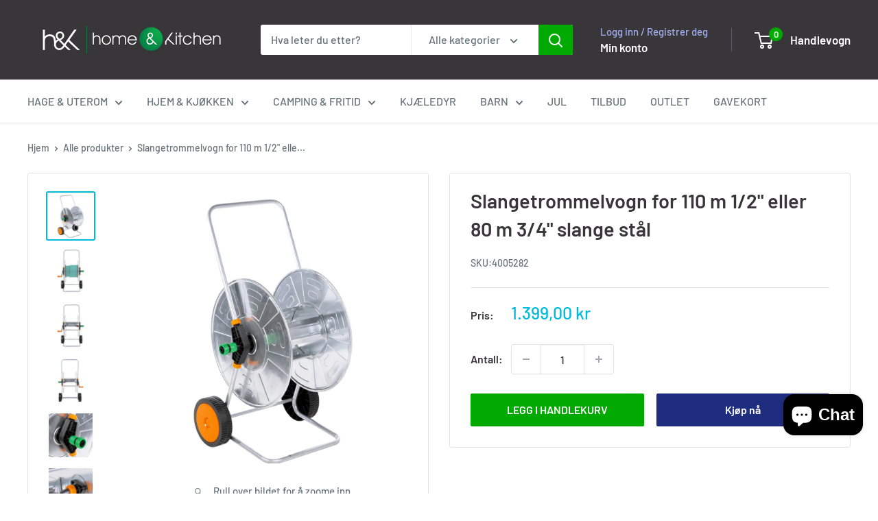

--- FILE ---
content_type: text/html; charset=utf-8
request_url: https://homeandkitchen.no/products/slangetrommelvogn-for-110-m-1-2-eller-80-m-3-4-slange-stal
body_size: 30220
content:
<!doctype html>

<html class="no-js" lang="nb">
  <head>
    <meta charset="utf-8">
    <meta name="viewport" content="width=device-width, initial-scale=1.0, height=device-height, minimum-scale=1.0, maximum-scale=1.0">
    <meta name="theme-color" content="#00badb">

    <title>Slangetrommelvogn for 110 m 1/2&quot; eller 80 m 3/4&quot; slange stål</title><meta name="description" content="Denne slangetrommelvognen gir en kompakt oppbevaringsløsning for å holde slangene organisert og effektivt forhindre sammenfiltring. Stor fleksibilitet: Kombinasjonen av et lengre slepehåndtak og integrerte hjul sikrer at trommelen beveger seg lett rundt i hagen. Stabil og holdbar konstruksjon: Den galvaniserte stålkons"><link rel="canonical" href="https://homeandkitchen.no/products/slangetrommelvogn-for-110-m-1-2-eller-80-m-3-4-slange-stal"><link rel="preload" as="style" href="//homeandkitchen.no/cdn/shop/t/21/assets/theme.css?v=114081563123193615381727715698">
    <link rel="preload" as="script" href="//homeandkitchen.no/cdn/shop/t/21/assets/theme.js?v=1815320689903517791727715698">
    <link rel="preconnect" href="https://cdn.shopify.com">
    <link rel="preconnect" href="https://fonts.shopifycdn.com">
    <link rel="dns-prefetch" href="https://productreviews.shopifycdn.com">
    <link rel="dns-prefetch" href="https://ajax.googleapis.com">
    <link rel="dns-prefetch" href="https://maps.googleapis.com">
    <link rel="dns-prefetch" href="https://maps.gstatic.com">

    <meta property="og:type" content="product">
  <meta property="og:title" content="Slangetrommelvogn for 110 m 1/2&quot; eller 80 m 3/4&quot; slange stål"><meta property="og:image" content="http://homeandkitchen.no/cdn/shop/files/8721012877009_a_en_hd_1.jpg?v=1760079435">
    <meta property="og:image:secure_url" content="https://homeandkitchen.no/cdn/shop/files/8721012877009_a_en_hd_1.jpg?v=1760079435">
    <meta property="og:image:width" content="1024">
    <meta property="og:image:height" content="1024"><meta property="product:price:amount" content="1.399,00">
  <meta property="product:price:currency" content="NOK"><meta property="og:description" content="Denne slangetrommelvognen gir en kompakt oppbevaringsløsning for å holde slangene organisert og effektivt forhindre sammenfiltring. Stor fleksibilitet: Kombinasjonen av et lengre slepehåndtak og integrerte hjul sikrer at trommelen beveger seg lett rundt i hagen. Stabil og holdbar konstruksjon: Den galvaniserte stålkons"><meta property="og:url" content="https://homeandkitchen.no/products/slangetrommelvogn-for-110-m-1-2-eller-80-m-3-4-slange-stal">
<meta property="og:site_name" content="Home &amp; Kitchen"><meta name="twitter:card" content="summary"><meta name="twitter:title" content="Slangetrommelvogn for 110 m 1/2&quot; eller 80 m 3/4&quot; slange stål">
  <meta name="twitter:description" content="Denne slangetrommelvognen gir en kompakt oppbevaringsløsning for å holde slangene organisert og effektivt forhindre sammenfiltring. 
Stor fleksibilitet: Kombinasjonen av et lengre slepehåndtak og integrerte hjul sikrer at trommelen beveger seg lett rundt i hagen.
Stabil og holdbar konstruksjon: Den galvaniserte stålkonstruksjonen gir holdbarhet, stabilitet og motstand mot korrosjon og tøffe værforhold, noe som sikrer langvarig ytelse.
Rotfri: For praktisk bruk forhindrer den vinklede koblingen at slangen flokkes sammen og knekker.
 
Farger: sølv og svart
Materiale: galvanisert stål og plast
Diameter slangetrommel: 50 cm
Bredde slangetrommel: 28,5 cm
Lagrer hageslange på opptil 110 m 1/2&quot; eller 80 m 3/4&quot;
Montering kreves: ja
">
  <meta name="twitter:image" content="https://homeandkitchen.no/cdn/shop/files/8721012877009_a_en_hd_1_600x600_crop_center.jpg?v=1760079435">
    <link rel="preload" href="//homeandkitchen.no/cdn/fonts/barlow/barlow_n6.329f582a81f63f125e63c20a5a80ae9477df68e1.woff2" as="font" type="font/woff2" crossorigin><link rel="preload" href="//homeandkitchen.no/cdn/fonts/barlow/barlow_n5.a193a1990790eba0cc5cca569d23799830e90f07.woff2" as="font" type="font/woff2" crossorigin><style>
  @font-face {
  font-family: Barlow;
  font-weight: 600;
  font-style: normal;
  font-display: swap;
  src: url("//homeandkitchen.no/cdn/fonts/barlow/barlow_n6.329f582a81f63f125e63c20a5a80ae9477df68e1.woff2") format("woff2"),
       url("//homeandkitchen.no/cdn/fonts/barlow/barlow_n6.0163402e36247bcb8b02716880d0b39568412e9e.woff") format("woff");
}

  @font-face {
  font-family: Barlow;
  font-weight: 500;
  font-style: normal;
  font-display: swap;
  src: url("//homeandkitchen.no/cdn/fonts/barlow/barlow_n5.a193a1990790eba0cc5cca569d23799830e90f07.woff2") format("woff2"),
       url("//homeandkitchen.no/cdn/fonts/barlow/barlow_n5.ae31c82169b1dc0715609b8cc6a610b917808358.woff") format("woff");
}

@font-face {
  font-family: Barlow;
  font-weight: 600;
  font-style: normal;
  font-display: swap;
  src: url("//homeandkitchen.no/cdn/fonts/barlow/barlow_n6.329f582a81f63f125e63c20a5a80ae9477df68e1.woff2") format("woff2"),
       url("//homeandkitchen.no/cdn/fonts/barlow/barlow_n6.0163402e36247bcb8b02716880d0b39568412e9e.woff") format("woff");
}

@font-face {
  font-family: Barlow;
  font-weight: 600;
  font-style: italic;
  font-display: swap;
  src: url("//homeandkitchen.no/cdn/fonts/barlow/barlow_i6.5a22bd20fb27bad4d7674cc6e666fb9c77d813bb.woff2") format("woff2"),
       url("//homeandkitchen.no/cdn/fonts/barlow/barlow_i6.1c8787fcb59f3add01a87f21b38c7ef797e3b3a1.woff") format("woff");
}


  @font-face {
  font-family: Barlow;
  font-weight: 700;
  font-style: normal;
  font-display: swap;
  src: url("//homeandkitchen.no/cdn/fonts/barlow/barlow_n7.691d1d11f150e857dcbc1c10ef03d825bc378d81.woff2") format("woff2"),
       url("//homeandkitchen.no/cdn/fonts/barlow/barlow_n7.4fdbb1cb7da0e2c2f88492243ffa2b4f91924840.woff") format("woff");
}

  @font-face {
  font-family: Barlow;
  font-weight: 500;
  font-style: italic;
  font-display: swap;
  src: url("//homeandkitchen.no/cdn/fonts/barlow/barlow_i5.714d58286997b65cd479af615cfa9bb0a117a573.woff2") format("woff2"),
       url("//homeandkitchen.no/cdn/fonts/barlow/barlow_i5.0120f77e6447d3b5df4bbec8ad8c2d029d87fb21.woff") format("woff");
}

  @font-face {
  font-family: Barlow;
  font-weight: 700;
  font-style: italic;
  font-display: swap;
  src: url("//homeandkitchen.no/cdn/fonts/barlow/barlow_i7.50e19d6cc2ba5146fa437a5a7443c76d5d730103.woff2") format("woff2"),
       url("//homeandkitchen.no/cdn/fonts/barlow/barlow_i7.47e9f98f1b094d912e6fd631cc3fe93d9f40964f.woff") format("woff");
}


  :root {
    --default-text-font-size : 15px;
    --base-text-font-size    : 16px;
    --heading-font-family    : Barlow, sans-serif;
    --heading-font-weight    : 600;
    --heading-font-style     : normal;
    --text-font-family       : Barlow, sans-serif;
    --text-font-weight       : 500;
    --text-font-style        : normal;
    --text-font-bolder-weight: 600;
    --text-link-decoration   : underline;

    --text-color               : #677279;
    --text-color-rgb           : 103, 114, 121;
    --heading-color            : #383639;
    --border-color             : #e1e3e4;
    --border-color-rgb         : 225, 227, 228;
    --form-border-color        : #d4d6d8;
    --accent-color             : #00badb;
    --accent-color-rgb         : 0, 186, 219;
    --link-color               : #00badb;
    --link-color-hover         : #00798e;
    --background               : #ffffff;
    --secondary-background     : #ffffff;
    --secondary-background-rgb : 255, 255, 255;
    --accent-background        : rgba(0, 186, 219, 0.08);

    --input-background: #ffffff;

    --error-color       : #ff0000;
    --error-background  : rgba(255, 0, 0, 0.07);
    --success-color     : #00aa00;
    --success-background: rgba(0, 170, 0, 0.11);

    --primary-button-background      : #00aa00;
    --primary-button-background-rgb  : 0, 170, 0;
    --primary-button-text-color      : #ffffff;
    --secondary-button-background    : #1e2d7d;
    --secondary-button-background-rgb: 30, 45, 125;
    --secondary-button-text-color    : #ffffff;

    --header-background      : #383639;
    --header-text-color      : #ffffff;
    --header-light-text-color: #a3afef;
    --header-border-color    : rgba(163, 175, 239, 0.3);
    --header-accent-color    : #00aa00;

    --footer-background-color:    #ffffff;
    --footer-heading-text-color:  #1e2d7d;
    --footer-body-text-color:     #677279;
    --footer-body-text-color-rgb: 103, 114, 121;
    --footer-accent-color:        #00aa00;
    --footer-accent-color-rgb:    0, 170, 0;
    --footer-border:              1px solid var(--border-color);
    
    --flickity-arrow-color: #abb1b4;--product-on-sale-accent           : #ee0000;
    --product-on-sale-accent-rgb       : 238, 0, 0;
    --product-on-sale-color            : #ffffff;
    --product-in-stock-color           : #008a00;
    --product-low-stock-color          : #ee0000;
    --product-sold-out-color           : #8a9297;
    --product-custom-label-1-background: #008a00;
    --product-custom-label-1-color     : #ffffff;
    --product-custom-label-2-background: #00a500;
    --product-custom-label-2-color     : #ffffff;
    --product-review-star-color        : #ffbd00;

    --mobile-container-gutter : 20px;
    --desktop-container-gutter: 40px;

    /* Shopify related variables */
    --payment-terms-background-color: #ffffff;
  }
</style>

<script>
  // IE11 does not have support for CSS variables, so we have to polyfill them
  if (!(((window || {}).CSS || {}).supports && window.CSS.supports('(--a: 0)'))) {
    const script = document.createElement('script');
    script.type = 'text/javascript';
    script.src = 'https://cdn.jsdelivr.net/npm/css-vars-ponyfill@2';
    script.onload = function() {
      cssVars({});
    };

    document.getElementsByTagName('head')[0].appendChild(script);
  }
</script>


    <script>window.performance && window.performance.mark && window.performance.mark('shopify.content_for_header.start');</script><meta name="google-site-verification" content="YK5-bTmiOLXflC1vOnqz1M2f8T93mnmYKue_MqFXVqA">
<meta name="google-site-verification" content="P5Zc8sOBgCEPnsB65FysUWts43MHAfnv_HWqEkaUkqU">
<meta name="facebook-domain-verification" content="a6s8ke9unul8u7774e2zirtdahoe8x">
<meta id="shopify-digital-wallet" name="shopify-digital-wallet" content="/26798293055/digital_wallets/dialog">
<link rel="alternate" type="application/json+oembed" href="https://homeandkitchen.no/products/slangetrommelvogn-for-110-m-1-2-eller-80-m-3-4-slange-stal.oembed">
<script async="async" src="/checkouts/internal/preloads.js?locale=nb-NO"></script>
<script id="shopify-features" type="application/json">{"accessToken":"b6d5aa34c6c6c4fd8fb0fd02c4de03ef","betas":["rich-media-storefront-analytics"],"domain":"homeandkitchen.no","predictiveSearch":true,"shopId":26798293055,"locale":"nb"}</script>
<script>var Shopify = Shopify || {};
Shopify.shop = "tiny-brands.myshopify.com";
Shopify.locale = "nb";
Shopify.currency = {"active":"NOK","rate":"1.0"};
Shopify.country = "NO";
Shopify.theme = {"name":"Oppdatert kopi av Warehouse","id":127563300927,"schema_name":"Warehouse","schema_version":"6.2.0","theme_store_id":871,"role":"main"};
Shopify.theme.handle = "null";
Shopify.theme.style = {"id":null,"handle":null};
Shopify.cdnHost = "homeandkitchen.no/cdn";
Shopify.routes = Shopify.routes || {};
Shopify.routes.root = "/";</script>
<script type="module">!function(o){(o.Shopify=o.Shopify||{}).modules=!0}(window);</script>
<script>!function(o){function n(){var o=[];function n(){o.push(Array.prototype.slice.apply(arguments))}return n.q=o,n}var t=o.Shopify=o.Shopify||{};t.loadFeatures=n(),t.autoloadFeatures=n()}(window);</script>
<script id="shop-js-analytics" type="application/json">{"pageType":"product"}</script>
<script defer="defer" async type="module" src="//homeandkitchen.no/cdn/shopifycloud/shop-js/modules/v2/client.init-shop-cart-sync_40y2_k-7.nb.esm.js"></script>
<script defer="defer" async type="module" src="//homeandkitchen.no/cdn/shopifycloud/shop-js/modules/v2/chunk.common_W2nX-Q13.esm.js"></script>
<script type="module">
  await import("//homeandkitchen.no/cdn/shopifycloud/shop-js/modules/v2/client.init-shop-cart-sync_40y2_k-7.nb.esm.js");
await import("//homeandkitchen.no/cdn/shopifycloud/shop-js/modules/v2/chunk.common_W2nX-Q13.esm.js");

  window.Shopify.SignInWithShop?.initShopCartSync?.({"fedCMEnabled":true,"windoidEnabled":true});

</script>
<script id="__st">var __st={"a":26798293055,"offset":3600,"reqid":"b36f7cc3-5f09-4a5c-8d59-31a360adc6e1-1768417694","pageurl":"homeandkitchen.no\/products\/slangetrommelvogn-for-110-m-1-2-eller-80-m-3-4-slange-stal","u":"fbf4bcdaddf6","p":"product","rtyp":"product","rid":7929027133503};</script>
<script>window.ShopifyPaypalV4VisibilityTracking = true;</script>
<script id="captcha-bootstrap">!function(){'use strict';const t='contact',e='account',n='new_comment',o=[[t,t],['blogs',n],['comments',n],[t,'customer']],c=[[e,'customer_login'],[e,'guest_login'],[e,'recover_customer_password'],[e,'create_customer']],r=t=>t.map((([t,e])=>`form[action*='/${t}']:not([data-nocaptcha='true']) input[name='form_type'][value='${e}']`)).join(','),a=t=>()=>t?[...document.querySelectorAll(t)].map((t=>t.form)):[];function s(){const t=[...o],e=r(t);return a(e)}const i='password',u='form_key',d=['recaptcha-v3-token','g-recaptcha-response','h-captcha-response',i],f=()=>{try{return window.sessionStorage}catch{return}},m='__shopify_v',_=t=>t.elements[u];function p(t,e,n=!1){try{const o=window.sessionStorage,c=JSON.parse(o.getItem(e)),{data:r}=function(t){const{data:e,action:n}=t;return t[m]||n?{data:e,action:n}:{data:t,action:n}}(c);for(const[e,n]of Object.entries(r))t.elements[e]&&(t.elements[e].value=n);n&&o.removeItem(e)}catch(o){console.error('form repopulation failed',{error:o})}}const l='form_type',E='cptcha';function T(t){t.dataset[E]=!0}const w=window,h=w.document,L='Shopify',v='ce_forms',y='captcha';let A=!1;((t,e)=>{const n=(g='f06e6c50-85a8-45c8-87d0-21a2b65856fe',I='https://cdn.shopify.com/shopifycloud/storefront-forms-hcaptcha/ce_storefront_forms_captcha_hcaptcha.v1.5.2.iife.js',D={infoText:'Beskyttet av hCaptcha',privacyText:'Personvern',termsText:'Vilkår'},(t,e,n)=>{const o=w[L][v],c=o.bindForm;if(c)return c(t,g,e,D).then(n);var r;o.q.push([[t,g,e,D],n]),r=I,A||(h.body.append(Object.assign(h.createElement('script'),{id:'captcha-provider',async:!0,src:r})),A=!0)});var g,I,D;w[L]=w[L]||{},w[L][v]=w[L][v]||{},w[L][v].q=[],w[L][y]=w[L][y]||{},w[L][y].protect=function(t,e){n(t,void 0,e),T(t)},Object.freeze(w[L][y]),function(t,e,n,w,h,L){const[v,y,A,g]=function(t,e,n){const i=e?o:[],u=t?c:[],d=[...i,...u],f=r(d),m=r(i),_=r(d.filter((([t,e])=>n.includes(e))));return[a(f),a(m),a(_),s()]}(w,h,L),I=t=>{const e=t.target;return e instanceof HTMLFormElement?e:e&&e.form},D=t=>v().includes(t);t.addEventListener('submit',(t=>{const e=I(t);if(!e)return;const n=D(e)&&!e.dataset.hcaptchaBound&&!e.dataset.recaptchaBound,o=_(e),c=g().includes(e)&&(!o||!o.value);(n||c)&&t.preventDefault(),c&&!n&&(function(t){try{if(!f())return;!function(t){const e=f();if(!e)return;const n=_(t);if(!n)return;const o=n.value;o&&e.removeItem(o)}(t);const e=Array.from(Array(32),(()=>Math.random().toString(36)[2])).join('');!function(t,e){_(t)||t.append(Object.assign(document.createElement('input'),{type:'hidden',name:u})),t.elements[u].value=e}(t,e),function(t,e){const n=f();if(!n)return;const o=[...t.querySelectorAll(`input[type='${i}']`)].map((({name:t})=>t)),c=[...d,...o],r={};for(const[a,s]of new FormData(t).entries())c.includes(a)||(r[a]=s);n.setItem(e,JSON.stringify({[m]:1,action:t.action,data:r}))}(t,e)}catch(e){console.error('failed to persist form',e)}}(e),e.submit())}));const S=(t,e)=>{t&&!t.dataset[E]&&(n(t,e.some((e=>e===t))),T(t))};for(const o of['focusin','change'])t.addEventListener(o,(t=>{const e=I(t);D(e)&&S(e,y())}));const B=e.get('form_key'),M=e.get(l),P=B&&M;t.addEventListener('DOMContentLoaded',(()=>{const t=y();if(P)for(const e of t)e.elements[l].value===M&&p(e,B);[...new Set([...A(),...v().filter((t=>'true'===t.dataset.shopifyCaptcha))])].forEach((e=>S(e,t)))}))}(h,new URLSearchParams(w.location.search),n,t,e,['guest_login'])})(!0,!0)}();</script>
<script integrity="sha256-4kQ18oKyAcykRKYeNunJcIwy7WH5gtpwJnB7kiuLZ1E=" data-source-attribution="shopify.loadfeatures" defer="defer" src="//homeandkitchen.no/cdn/shopifycloud/storefront/assets/storefront/load_feature-a0a9edcb.js" crossorigin="anonymous"></script>
<script data-source-attribution="shopify.dynamic_checkout.dynamic.init">var Shopify=Shopify||{};Shopify.PaymentButton=Shopify.PaymentButton||{isStorefrontPortableWallets:!0,init:function(){window.Shopify.PaymentButton.init=function(){};var t=document.createElement("script");t.src="https://homeandkitchen.no/cdn/shopifycloud/portable-wallets/latest/portable-wallets.nb.js",t.type="module",document.head.appendChild(t)}};
</script>
<script data-source-attribution="shopify.dynamic_checkout.buyer_consent">
  function portableWalletsHideBuyerConsent(e){var t=document.getElementById("shopify-buyer-consent"),n=document.getElementById("shopify-subscription-policy-button");t&&n&&(t.classList.add("hidden"),t.setAttribute("aria-hidden","true"),n.removeEventListener("click",e))}function portableWalletsShowBuyerConsent(e){var t=document.getElementById("shopify-buyer-consent"),n=document.getElementById("shopify-subscription-policy-button");t&&n&&(t.classList.remove("hidden"),t.removeAttribute("aria-hidden"),n.addEventListener("click",e))}window.Shopify?.PaymentButton&&(window.Shopify.PaymentButton.hideBuyerConsent=portableWalletsHideBuyerConsent,window.Shopify.PaymentButton.showBuyerConsent=portableWalletsShowBuyerConsent);
</script>
<script>
  function portableWalletsCleanup(e){e&&e.src&&console.error("Failed to load portable wallets script "+e.src);var t=document.querySelectorAll("shopify-accelerated-checkout .shopify-payment-button__skeleton, shopify-accelerated-checkout-cart .wallet-cart-button__skeleton"),e=document.getElementById("shopify-buyer-consent");for(let e=0;e<t.length;e++)t[e].remove();e&&e.remove()}function portableWalletsNotLoadedAsModule(e){e instanceof ErrorEvent&&"string"==typeof e.message&&e.message.includes("import.meta")&&"string"==typeof e.filename&&e.filename.includes("portable-wallets")&&(window.removeEventListener("error",portableWalletsNotLoadedAsModule),window.Shopify.PaymentButton.failedToLoad=e,"loading"===document.readyState?document.addEventListener("DOMContentLoaded",window.Shopify.PaymentButton.init):window.Shopify.PaymentButton.init())}window.addEventListener("error",portableWalletsNotLoadedAsModule);
</script>

<script type="module" src="https://homeandkitchen.no/cdn/shopifycloud/portable-wallets/latest/portable-wallets.nb.js" onError="portableWalletsCleanup(this)" crossorigin="anonymous"></script>
<script nomodule>
  document.addEventListener("DOMContentLoaded", portableWalletsCleanup);
</script>

<link id="shopify-accelerated-checkout-styles" rel="stylesheet" media="screen" href="https://homeandkitchen.no/cdn/shopifycloud/portable-wallets/latest/accelerated-checkout-backwards-compat.css" crossorigin="anonymous">
<style id="shopify-accelerated-checkout-cart">
        #shopify-buyer-consent {
  margin-top: 1em;
  display: inline-block;
  width: 100%;
}

#shopify-buyer-consent.hidden {
  display: none;
}

#shopify-subscription-policy-button {
  background: none;
  border: none;
  padding: 0;
  text-decoration: underline;
  font-size: inherit;
  cursor: pointer;
}

#shopify-subscription-policy-button::before {
  box-shadow: none;
}

      </style>

<script>window.performance && window.performance.mark && window.performance.mark('shopify.content_for_header.end');</script>

    <link rel="stylesheet" href="//homeandkitchen.no/cdn/shop/t/21/assets/theme.css?v=114081563123193615381727715698">

    <script type="application/ld+json">{"@context":"http:\/\/schema.org\/","@id":"\/products\/slangetrommelvogn-for-110-m-1-2-eller-80-m-3-4-slange-stal#product","@type":"Product","brand":{"@type":"Brand","name":"vidaXL"},"category":"Oppbevaring av hageslanger","description":"Denne slangetrommelvognen gir en kompakt oppbevaringsløsning for å holde slangene organisert og effektivt forhindre sammenfiltring. \nStor fleksibilitet: Kombinasjonen av et lengre slepehåndtak og integrerte hjul sikrer at trommelen beveger seg lett rundt i hagen.\nStabil og holdbar konstruksjon: Den galvaniserte stålkonstruksjonen gir holdbarhet, stabilitet og motstand mot korrosjon og tøffe værforhold, noe som sikrer langvarig ytelse.\nRotfri: For praktisk bruk forhindrer den vinklede koblingen at slangen flokkes sammen og knekker.\n \nFarger: sølv og svart\nMateriale: galvanisert stål og plast\nDiameter slangetrommel: 50 cm\nBredde slangetrommel: 28,5 cm\nLagrer hageslange på opptil 110 m 1\/2\" eller 80 m 3\/4\"\nMontering kreves: ja\n","gtin":"8721012877009","image":"https:\/\/homeandkitchen.no\/cdn\/shop\/files\/8721012877009_a_en_hd_1.jpg?v=1760079435\u0026width=1920","name":"Slangetrommelvogn for 110 m 1\/2\" eller 80 m 3\/4\" slange stål","offers":{"@id":"\/products\/slangetrommelvogn-for-110-m-1-2-eller-80-m-3-4-slange-stal?variant=42450753552447#offer","@type":"Offer","availability":"http:\/\/schema.org\/InStock","price":"1399.00","priceCurrency":"NOK","url":"https:\/\/homeandkitchen.no\/products\/slangetrommelvogn-for-110-m-1-2-eller-80-m-3-4-slange-stal?variant=42450753552447"},"sku":"4005282","url":"https:\/\/homeandkitchen.no\/products\/slangetrommelvogn-for-110-m-1-2-eller-80-m-3-4-slange-stal"}</script><script type="application/ld+json">
  {
    "@context": "https://schema.org",
    "@type": "BreadcrumbList",
    "itemListElement": [{
        "@type": "ListItem",
        "position": 1,
        "name": "Hjem",
        "item": "https://homeandkitchen.no"
      },{
            "@type": "ListItem",
            "position": 2,
            "name": "Slangetrommelvogn for 110 m 1\/2\" eller 80 m 3\/4\" slange stål",
            "item": "https://homeandkitchen.no/products/slangetrommelvogn-for-110-m-1-2-eller-80-m-3-4-slange-stal"
          }]
  }
</script>

    <script>
      // This allows to expose several variables to the global scope, to be used in scripts
      window.theme = {
        pageType: "product",
        cartCount: 0,
        moneyFormat: "{{amount_with_comma_separator}} kr",
        moneyWithCurrencyFormat: "{{amount_with_comma_separator}} NOK",
        currencyCodeEnabled: false,
        showDiscount: true,
        discountMode: "saving",
        cartType: "drawer"
      };

      window.routes = {
        rootUrl: "\/",
        rootUrlWithoutSlash: '',
        cartUrl: "\/cart",
        cartAddUrl: "\/cart\/add",
        cartChangeUrl: "\/cart\/change",
        searchUrl: "\/search",
        productRecommendationsUrl: "\/recommendations\/products"
      };

      window.languages = {
        productRegularPrice: "Ordinær pris",
        productSalePrice: "Salgspris",
        collectionOnSaleLabel: "Spar {{savings}}",
        productFormUnavailable: "Utilgjengelig",
        productFormAddToCart: "LEGG I HANDLEKURV",
        productFormPreOrder: "Legg i handlekurv",
        productFormSoldOut: "Utsolgt",
        productAdded: "Produktet har blitt lagt I din handlekurv",
        productAddedShort: "Lagt til!",
        shippingEstimatorNoResults: "Ingen frakt ble funnet på adressen din.",
        shippingEstimatorOneResult: "Det er én fraktpris for adressen din:",
        shippingEstimatorMultipleResults: "Det er {{count}} fraktpriser for adressen din:",
        shippingEstimatorErrors: "Det er noen feil:"
      };

      document.documentElement.className = document.documentElement.className.replace('no-js', 'js');
    </script><script src="//homeandkitchen.no/cdn/shop/t/21/assets/theme.js?v=1815320689903517791727715698" defer></script>
    <script src="//homeandkitchen.no/cdn/shop/t/21/assets/custom.js?v=102476495355921946141727715698" defer></script><script>
        (function () {
          window.onpageshow = function() {
            // We force re-freshing the cart content onpageshow, as most browsers will serve a cache copy when hitting the
            // back button, which cause staled data
            document.documentElement.dispatchEvent(new CustomEvent('cart:refresh', {
              bubbles: true,
              detail: {scrollToTop: false}
            }));
          };
        })();
      </script><!-- BEGIN app block: shopify://apps/consentmo-gdpr/blocks/gdpr_cookie_consent/4fbe573f-a377-4fea-9801-3ee0858cae41 -->


<!-- END app block --><!-- BEGIN app block: shopify://apps/klaviyo-email-marketing-sms/blocks/klaviyo-onsite-embed/2632fe16-c075-4321-a88b-50b567f42507 -->












  <script async src="https://static.klaviyo.com/onsite/js/Vtx3sZ/klaviyo.js?company_id=Vtx3sZ"></script>
  <script>!function(){if(!window.klaviyo){window._klOnsite=window._klOnsite||[];try{window.klaviyo=new Proxy({},{get:function(n,i){return"push"===i?function(){var n;(n=window._klOnsite).push.apply(n,arguments)}:function(){for(var n=arguments.length,o=new Array(n),w=0;w<n;w++)o[w]=arguments[w];var t="function"==typeof o[o.length-1]?o.pop():void 0,e=new Promise((function(n){window._klOnsite.push([i].concat(o,[function(i){t&&t(i),n(i)}]))}));return e}}})}catch(n){window.klaviyo=window.klaviyo||[],window.klaviyo.push=function(){var n;(n=window._klOnsite).push.apply(n,arguments)}}}}();</script>

  
    <script id="viewed_product">
      if (item == null) {
        var _learnq = _learnq || [];

        var MetafieldReviews = null
        var MetafieldYotpoRating = null
        var MetafieldYotpoCount = null
        var MetafieldLooxRating = null
        var MetafieldLooxCount = null
        var okendoProduct = null
        var okendoProductReviewCount = null
        var okendoProductReviewAverageValue = null
        try {
          // The following fields are used for Customer Hub recently viewed in order to add reviews.
          // This information is not part of __kla_viewed. Instead, it is part of __kla_viewed_reviewed_items
          MetafieldReviews = {};
          MetafieldYotpoRating = null
          MetafieldYotpoCount = null
          MetafieldLooxRating = null
          MetafieldLooxCount = null

          okendoProduct = null
          // If the okendo metafield is not legacy, it will error, which then requires the new json formatted data
          if (okendoProduct && 'error' in okendoProduct) {
            okendoProduct = null
          }
          okendoProductReviewCount = okendoProduct ? okendoProduct.reviewCount : null
          okendoProductReviewAverageValue = okendoProduct ? okendoProduct.reviewAverageValue : null
        } catch (error) {
          console.error('Error in Klaviyo onsite reviews tracking:', error);
        }

        var item = {
          Name: "Slangetrommelvogn for 110 m 1\/2\" eller 80 m 3\/4\" slange stål",
          ProductID: 7929027133503,
          Categories: ["Alle","Bestselgere"],
          ImageURL: "https://homeandkitchen.no/cdn/shop/files/8721012877009_a_en_hd_1_grande.jpg?v=1760079435",
          URL: "https://homeandkitchen.no/products/slangetrommelvogn-for-110-m-1-2-eller-80-m-3-4-slange-stal",
          Brand: "vidaXL",
          Price: "1.399,00 kr",
          Value: "1.399,00",
          CompareAtPrice: "0,00 kr"
        };
        _learnq.push(['track', 'Viewed Product', item]);
        _learnq.push(['trackViewedItem', {
          Title: item.Name,
          ItemId: item.ProductID,
          Categories: item.Categories,
          ImageUrl: item.ImageURL,
          Url: item.URL,
          Metadata: {
            Brand: item.Brand,
            Price: item.Price,
            Value: item.Value,
            CompareAtPrice: item.CompareAtPrice
          },
          metafields:{
            reviews: MetafieldReviews,
            yotpo:{
              rating: MetafieldYotpoRating,
              count: MetafieldYotpoCount,
            },
            loox:{
              rating: MetafieldLooxRating,
              count: MetafieldLooxCount,
            },
            okendo: {
              rating: okendoProductReviewAverageValue,
              count: okendoProductReviewCount,
            }
          }
        }]);
      }
    </script>
  




  <script>
    window.klaviyoReviewsProductDesignMode = false
  </script>







<!-- END app block --><script src="https://cdn.shopify.com/extensions/019bbcd8-9ebe-7411-8e80-3ce7fa3e69f9/consentmo-gdpr-568/assets/consentmo_cookie_consent.js" type="text/javascript" defer="defer"></script>
<script src="https://cdn.shopify.com/extensions/7bc9bb47-adfa-4267-963e-cadee5096caf/inbox-1252/assets/inbox-chat-loader.js" type="text/javascript" defer="defer"></script>
<link href="https://monorail-edge.shopifysvc.com" rel="dns-prefetch">
<script>(function(){if ("sendBeacon" in navigator && "performance" in window) {try {var session_token_from_headers = performance.getEntriesByType('navigation')[0].serverTiming.find(x => x.name == '_s').description;} catch {var session_token_from_headers = undefined;}var session_cookie_matches = document.cookie.match(/_shopify_s=([^;]*)/);var session_token_from_cookie = session_cookie_matches && session_cookie_matches.length === 2 ? session_cookie_matches[1] : "";var session_token = session_token_from_headers || session_token_from_cookie || "";function handle_abandonment_event(e) {var entries = performance.getEntries().filter(function(entry) {return /monorail-edge.shopifysvc.com/.test(entry.name);});if (!window.abandonment_tracked && entries.length === 0) {window.abandonment_tracked = true;var currentMs = Date.now();var navigation_start = performance.timing.navigationStart;var payload = {shop_id: 26798293055,url: window.location.href,navigation_start,duration: currentMs - navigation_start,session_token,page_type: "product"};window.navigator.sendBeacon("https://monorail-edge.shopifysvc.com/v1/produce", JSON.stringify({schema_id: "online_store_buyer_site_abandonment/1.1",payload: payload,metadata: {event_created_at_ms: currentMs,event_sent_at_ms: currentMs}}));}}window.addEventListener('pagehide', handle_abandonment_event);}}());</script>
<script id="web-pixels-manager-setup">(function e(e,d,r,n,o){if(void 0===o&&(o={}),!Boolean(null===(a=null===(i=window.Shopify)||void 0===i?void 0:i.analytics)||void 0===a?void 0:a.replayQueue)){var i,a;window.Shopify=window.Shopify||{};var t=window.Shopify;t.analytics=t.analytics||{};var s=t.analytics;s.replayQueue=[],s.publish=function(e,d,r){return s.replayQueue.push([e,d,r]),!0};try{self.performance.mark("wpm:start")}catch(e){}var l=function(){var e={modern:/Edge?\/(1{2}[4-9]|1[2-9]\d|[2-9]\d{2}|\d{4,})\.\d+(\.\d+|)|Firefox\/(1{2}[4-9]|1[2-9]\d|[2-9]\d{2}|\d{4,})\.\d+(\.\d+|)|Chrom(ium|e)\/(9{2}|\d{3,})\.\d+(\.\d+|)|(Maci|X1{2}).+ Version\/(15\.\d+|(1[6-9]|[2-9]\d|\d{3,})\.\d+)([,.]\d+|)( \(\w+\)|)( Mobile\/\w+|) Safari\/|Chrome.+OPR\/(9{2}|\d{3,})\.\d+\.\d+|(CPU[ +]OS|iPhone[ +]OS|CPU[ +]iPhone|CPU IPhone OS|CPU iPad OS)[ +]+(15[._]\d+|(1[6-9]|[2-9]\d|\d{3,})[._]\d+)([._]\d+|)|Android:?[ /-](13[3-9]|1[4-9]\d|[2-9]\d{2}|\d{4,})(\.\d+|)(\.\d+|)|Android.+Firefox\/(13[5-9]|1[4-9]\d|[2-9]\d{2}|\d{4,})\.\d+(\.\d+|)|Android.+Chrom(ium|e)\/(13[3-9]|1[4-9]\d|[2-9]\d{2}|\d{4,})\.\d+(\.\d+|)|SamsungBrowser\/([2-9]\d|\d{3,})\.\d+/,legacy:/Edge?\/(1[6-9]|[2-9]\d|\d{3,})\.\d+(\.\d+|)|Firefox\/(5[4-9]|[6-9]\d|\d{3,})\.\d+(\.\d+|)|Chrom(ium|e)\/(5[1-9]|[6-9]\d|\d{3,})\.\d+(\.\d+|)([\d.]+$|.*Safari\/(?![\d.]+ Edge\/[\d.]+$))|(Maci|X1{2}).+ Version\/(10\.\d+|(1[1-9]|[2-9]\d|\d{3,})\.\d+)([,.]\d+|)( \(\w+\)|)( Mobile\/\w+|) Safari\/|Chrome.+OPR\/(3[89]|[4-9]\d|\d{3,})\.\d+\.\d+|(CPU[ +]OS|iPhone[ +]OS|CPU[ +]iPhone|CPU IPhone OS|CPU iPad OS)[ +]+(10[._]\d+|(1[1-9]|[2-9]\d|\d{3,})[._]\d+)([._]\d+|)|Android:?[ /-](13[3-9]|1[4-9]\d|[2-9]\d{2}|\d{4,})(\.\d+|)(\.\d+|)|Mobile Safari.+OPR\/([89]\d|\d{3,})\.\d+\.\d+|Android.+Firefox\/(13[5-9]|1[4-9]\d|[2-9]\d{2}|\d{4,})\.\d+(\.\d+|)|Android.+Chrom(ium|e)\/(13[3-9]|1[4-9]\d|[2-9]\d{2}|\d{4,})\.\d+(\.\d+|)|Android.+(UC? ?Browser|UCWEB|U3)[ /]?(15\.([5-9]|\d{2,})|(1[6-9]|[2-9]\d|\d{3,})\.\d+)\.\d+|SamsungBrowser\/(5\.\d+|([6-9]|\d{2,})\.\d+)|Android.+MQ{2}Browser\/(14(\.(9|\d{2,})|)|(1[5-9]|[2-9]\d|\d{3,})(\.\d+|))(\.\d+|)|K[Aa][Ii]OS\/(3\.\d+|([4-9]|\d{2,})\.\d+)(\.\d+|)/},d=e.modern,r=e.legacy,n=navigator.userAgent;return n.match(d)?"modern":n.match(r)?"legacy":"unknown"}(),u="modern"===l?"modern":"legacy",c=(null!=n?n:{modern:"",legacy:""})[u],f=function(e){return[e.baseUrl,"/wpm","/b",e.hashVersion,"modern"===e.buildTarget?"m":"l",".js"].join("")}({baseUrl:d,hashVersion:r,buildTarget:u}),m=function(e){var d=e.version,r=e.bundleTarget,n=e.surface,o=e.pageUrl,i=e.monorailEndpoint;return{emit:function(e){var a=e.status,t=e.errorMsg,s=(new Date).getTime(),l=JSON.stringify({metadata:{event_sent_at_ms:s},events:[{schema_id:"web_pixels_manager_load/3.1",payload:{version:d,bundle_target:r,page_url:o,status:a,surface:n,error_msg:t},metadata:{event_created_at_ms:s}}]});if(!i)return console&&console.warn&&console.warn("[Web Pixels Manager] No Monorail endpoint provided, skipping logging."),!1;try{return self.navigator.sendBeacon.bind(self.navigator)(i,l)}catch(e){}var u=new XMLHttpRequest;try{return u.open("POST",i,!0),u.setRequestHeader("Content-Type","text/plain"),u.send(l),!0}catch(e){return console&&console.warn&&console.warn("[Web Pixels Manager] Got an unhandled error while logging to Monorail."),!1}}}}({version:r,bundleTarget:l,surface:e.surface,pageUrl:self.location.href,monorailEndpoint:e.monorailEndpoint});try{o.browserTarget=l,function(e){var d=e.src,r=e.async,n=void 0===r||r,o=e.onload,i=e.onerror,a=e.sri,t=e.scriptDataAttributes,s=void 0===t?{}:t,l=document.createElement("script"),u=document.querySelector("head"),c=document.querySelector("body");if(l.async=n,l.src=d,a&&(l.integrity=a,l.crossOrigin="anonymous"),s)for(var f in s)if(Object.prototype.hasOwnProperty.call(s,f))try{l.dataset[f]=s[f]}catch(e){}if(o&&l.addEventListener("load",o),i&&l.addEventListener("error",i),u)u.appendChild(l);else{if(!c)throw new Error("Did not find a head or body element to append the script");c.appendChild(l)}}({src:f,async:!0,onload:function(){if(!function(){var e,d;return Boolean(null===(d=null===(e=window.Shopify)||void 0===e?void 0:e.analytics)||void 0===d?void 0:d.initialized)}()){var d=window.webPixelsManager.init(e)||void 0;if(d){var r=window.Shopify.analytics;r.replayQueue.forEach((function(e){var r=e[0],n=e[1],o=e[2];d.publishCustomEvent(r,n,o)})),r.replayQueue=[],r.publish=d.publishCustomEvent,r.visitor=d.visitor,r.initialized=!0}}},onerror:function(){return m.emit({status:"failed",errorMsg:"".concat(f," has failed to load")})},sri:function(e){var d=/^sha384-[A-Za-z0-9+/=]+$/;return"string"==typeof e&&d.test(e)}(c)?c:"",scriptDataAttributes:o}),m.emit({status:"loading"})}catch(e){m.emit({status:"failed",errorMsg:(null==e?void 0:e.message)||"Unknown error"})}}})({shopId: 26798293055,storefrontBaseUrl: "https://homeandkitchen.no",extensionsBaseUrl: "https://extensions.shopifycdn.com/cdn/shopifycloud/web-pixels-manager",monorailEndpoint: "https://monorail-edge.shopifysvc.com/unstable/produce_batch",surface: "storefront-renderer",enabledBetaFlags: ["2dca8a86","a0d5f9d2"],webPixelsConfigList: [{"id":"393904191","configuration":"{\"config\":\"{\\\"pixel_id\\\":\\\"G-4PCXYSMH44\\\",\\\"target_country\\\":\\\"NO\\\",\\\"gtag_events\\\":[{\\\"type\\\":\\\"search\\\",\\\"action_label\\\":[\\\"G-4PCXYSMH44\\\",\\\"AW-629302923\\\/ZAuQCJOnvNEBEIvNiawC\\\"]},{\\\"type\\\":\\\"begin_checkout\\\",\\\"action_label\\\":[\\\"G-4PCXYSMH44\\\",\\\"AW-629302923\\\/3-HYCJCnvNEBEIvNiawC\\\"]},{\\\"type\\\":\\\"view_item\\\",\\\"action_label\\\":[\\\"G-4PCXYSMH44\\\",\\\"AW-629302923\\\/vpRWCMelvNEBEIvNiawC\\\",\\\"MC-60EFE6P3B2\\\"]},{\\\"type\\\":\\\"purchase\\\",\\\"action_label\\\":[\\\"G-4PCXYSMH44\\\",\\\"AW-629302923\\\/5UdVCMSlvNEBEIvNiawC\\\",\\\"MC-60EFE6P3B2\\\"]},{\\\"type\\\":\\\"page_view\\\",\\\"action_label\\\":[\\\"G-4PCXYSMH44\\\",\\\"AW-629302923\\\/V7KfCMGlvNEBEIvNiawC\\\",\\\"MC-60EFE6P3B2\\\"]},{\\\"type\\\":\\\"add_payment_info\\\",\\\"action_label\\\":[\\\"G-4PCXYSMH44\\\",\\\"AW-629302923\\\/YHhiCJanvNEBEIvNiawC\\\"]},{\\\"type\\\":\\\"add_to_cart\\\",\\\"action_label\\\":[\\\"G-4PCXYSMH44\\\",\\\"AW-629302923\\\/S9ZSCI2nvNEBEIvNiawC\\\"]}],\\\"enable_monitoring_mode\\\":false}\"}","eventPayloadVersion":"v1","runtimeContext":"OPEN","scriptVersion":"b2a88bafab3e21179ed38636efcd8a93","type":"APP","apiClientId":1780363,"privacyPurposes":[],"dataSharingAdjustments":{"protectedCustomerApprovalScopes":["read_customer_address","read_customer_email","read_customer_name","read_customer_personal_data","read_customer_phone"]}},{"id":"307494975","configuration":"{\"pixelCode\":\"CK0SRKBC77UBL8JBPIMG\"}","eventPayloadVersion":"v1","runtimeContext":"STRICT","scriptVersion":"22e92c2ad45662f435e4801458fb78cc","type":"APP","apiClientId":4383523,"privacyPurposes":["ANALYTICS","MARKETING","SALE_OF_DATA"],"dataSharingAdjustments":{"protectedCustomerApprovalScopes":["read_customer_address","read_customer_email","read_customer_name","read_customer_personal_data","read_customer_phone"]}},{"id":"157941823","configuration":"{\"pixel_id\":\"670695023712362\",\"pixel_type\":\"facebook_pixel\",\"metaapp_system_user_token\":\"-\"}","eventPayloadVersion":"v1","runtimeContext":"OPEN","scriptVersion":"ca16bc87fe92b6042fbaa3acc2fbdaa6","type":"APP","apiClientId":2329312,"privacyPurposes":["ANALYTICS","MARKETING","SALE_OF_DATA"],"dataSharingAdjustments":{"protectedCustomerApprovalScopes":["read_customer_address","read_customer_email","read_customer_name","read_customer_personal_data","read_customer_phone"]}},{"id":"shopify-app-pixel","configuration":"{}","eventPayloadVersion":"v1","runtimeContext":"STRICT","scriptVersion":"0450","apiClientId":"shopify-pixel","type":"APP","privacyPurposes":["ANALYTICS","MARKETING"]},{"id":"shopify-custom-pixel","eventPayloadVersion":"v1","runtimeContext":"LAX","scriptVersion":"0450","apiClientId":"shopify-pixel","type":"CUSTOM","privacyPurposes":["ANALYTICS","MARKETING"]}],isMerchantRequest: false,initData: {"shop":{"name":"Home \u0026 Kitchen","paymentSettings":{"currencyCode":"NOK"},"myshopifyDomain":"tiny-brands.myshopify.com","countryCode":"NO","storefrontUrl":"https:\/\/homeandkitchen.no"},"customer":null,"cart":null,"checkout":null,"productVariants":[{"price":{"amount":1399.0,"currencyCode":"NOK"},"product":{"title":"Slangetrommelvogn for 110 m 1\/2\" eller 80 m 3\/4\" slange stål","vendor":"vidaXL","id":"7929027133503","untranslatedTitle":"Slangetrommelvogn for 110 m 1\/2\" eller 80 m 3\/4\" slange stål","url":"\/products\/slangetrommelvogn-for-110-m-1-2-eller-80-m-3-4-slange-stal","type":"Oppbevaring av hageslanger"},"id":"42450753552447","image":{"src":"\/\/homeandkitchen.no\/cdn\/shop\/files\/8721012877009_a_en_hd_1.jpg?v=1760079435"},"sku":"4005282","title":"Default Title","untranslatedTitle":"Default Title"}],"purchasingCompany":null},},"https://homeandkitchen.no/cdn","7cecd0b6w90c54c6cpe92089d5m57a67346",{"modern":"","legacy":""},{"shopId":"26798293055","storefrontBaseUrl":"https:\/\/homeandkitchen.no","extensionBaseUrl":"https:\/\/extensions.shopifycdn.com\/cdn\/shopifycloud\/web-pixels-manager","surface":"storefront-renderer","enabledBetaFlags":"[\"2dca8a86\", \"a0d5f9d2\"]","isMerchantRequest":"false","hashVersion":"7cecd0b6w90c54c6cpe92089d5m57a67346","publish":"custom","events":"[[\"page_viewed\",{}],[\"product_viewed\",{\"productVariant\":{\"price\":{\"amount\":1399.0,\"currencyCode\":\"NOK\"},\"product\":{\"title\":\"Slangetrommelvogn for 110 m 1\/2\\\" eller 80 m 3\/4\\\" slange stål\",\"vendor\":\"vidaXL\",\"id\":\"7929027133503\",\"untranslatedTitle\":\"Slangetrommelvogn for 110 m 1\/2\\\" eller 80 m 3\/4\\\" slange stål\",\"url\":\"\/products\/slangetrommelvogn-for-110-m-1-2-eller-80-m-3-4-slange-stal\",\"type\":\"Oppbevaring av hageslanger\"},\"id\":\"42450753552447\",\"image\":{\"src\":\"\/\/homeandkitchen.no\/cdn\/shop\/files\/8721012877009_a_en_hd_1.jpg?v=1760079435\"},\"sku\":\"4005282\",\"title\":\"Default Title\",\"untranslatedTitle\":\"Default Title\"}}]]"});</script><script>
  window.ShopifyAnalytics = window.ShopifyAnalytics || {};
  window.ShopifyAnalytics.meta = window.ShopifyAnalytics.meta || {};
  window.ShopifyAnalytics.meta.currency = 'NOK';
  var meta = {"product":{"id":7929027133503,"gid":"gid:\/\/shopify\/Product\/7929027133503","vendor":"vidaXL","type":"Oppbevaring av hageslanger","handle":"slangetrommelvogn-for-110-m-1-2-eller-80-m-3-4-slange-stal","variants":[{"id":42450753552447,"price":139900,"name":"Slangetrommelvogn for 110 m 1\/2\" eller 80 m 3\/4\" slange stål","public_title":null,"sku":"4005282"}],"remote":false},"page":{"pageType":"product","resourceType":"product","resourceId":7929027133503,"requestId":"b36f7cc3-5f09-4a5c-8d59-31a360adc6e1-1768417694"}};
  for (var attr in meta) {
    window.ShopifyAnalytics.meta[attr] = meta[attr];
  }
</script>
<script class="analytics">
  (function () {
    var customDocumentWrite = function(content) {
      var jquery = null;

      if (window.jQuery) {
        jquery = window.jQuery;
      } else if (window.Checkout && window.Checkout.$) {
        jquery = window.Checkout.$;
      }

      if (jquery) {
        jquery('body').append(content);
      }
    };

    var hasLoggedConversion = function(token) {
      if (token) {
        return document.cookie.indexOf('loggedConversion=' + token) !== -1;
      }
      return false;
    }

    var setCookieIfConversion = function(token) {
      if (token) {
        var twoMonthsFromNow = new Date(Date.now());
        twoMonthsFromNow.setMonth(twoMonthsFromNow.getMonth() + 2);

        document.cookie = 'loggedConversion=' + token + '; expires=' + twoMonthsFromNow;
      }
    }

    var trekkie = window.ShopifyAnalytics.lib = window.trekkie = window.trekkie || [];
    if (trekkie.integrations) {
      return;
    }
    trekkie.methods = [
      'identify',
      'page',
      'ready',
      'track',
      'trackForm',
      'trackLink'
    ];
    trekkie.factory = function(method) {
      return function() {
        var args = Array.prototype.slice.call(arguments);
        args.unshift(method);
        trekkie.push(args);
        return trekkie;
      };
    };
    for (var i = 0; i < trekkie.methods.length; i++) {
      var key = trekkie.methods[i];
      trekkie[key] = trekkie.factory(key);
    }
    trekkie.load = function(config) {
      trekkie.config = config || {};
      trekkie.config.initialDocumentCookie = document.cookie;
      var first = document.getElementsByTagName('script')[0];
      var script = document.createElement('script');
      script.type = 'text/javascript';
      script.onerror = function(e) {
        var scriptFallback = document.createElement('script');
        scriptFallback.type = 'text/javascript';
        scriptFallback.onerror = function(error) {
                var Monorail = {
      produce: function produce(monorailDomain, schemaId, payload) {
        var currentMs = new Date().getTime();
        var event = {
          schema_id: schemaId,
          payload: payload,
          metadata: {
            event_created_at_ms: currentMs,
            event_sent_at_ms: currentMs
          }
        };
        return Monorail.sendRequest("https://" + monorailDomain + "/v1/produce", JSON.stringify(event));
      },
      sendRequest: function sendRequest(endpointUrl, payload) {
        // Try the sendBeacon API
        if (window && window.navigator && typeof window.navigator.sendBeacon === 'function' && typeof window.Blob === 'function' && !Monorail.isIos12()) {
          var blobData = new window.Blob([payload], {
            type: 'text/plain'
          });

          if (window.navigator.sendBeacon(endpointUrl, blobData)) {
            return true;
          } // sendBeacon was not successful

        } // XHR beacon

        var xhr = new XMLHttpRequest();

        try {
          xhr.open('POST', endpointUrl);
          xhr.setRequestHeader('Content-Type', 'text/plain');
          xhr.send(payload);
        } catch (e) {
          console.log(e);
        }

        return false;
      },
      isIos12: function isIos12() {
        return window.navigator.userAgent.lastIndexOf('iPhone; CPU iPhone OS 12_') !== -1 || window.navigator.userAgent.lastIndexOf('iPad; CPU OS 12_') !== -1;
      }
    };
    Monorail.produce('monorail-edge.shopifysvc.com',
      'trekkie_storefront_load_errors/1.1',
      {shop_id: 26798293055,
      theme_id: 127563300927,
      app_name: "storefront",
      context_url: window.location.href,
      source_url: "//homeandkitchen.no/cdn/s/trekkie.storefront.55c6279c31a6628627b2ba1c5ff367020da294e2.min.js"});

        };
        scriptFallback.async = true;
        scriptFallback.src = '//homeandkitchen.no/cdn/s/trekkie.storefront.55c6279c31a6628627b2ba1c5ff367020da294e2.min.js';
        first.parentNode.insertBefore(scriptFallback, first);
      };
      script.async = true;
      script.src = '//homeandkitchen.no/cdn/s/trekkie.storefront.55c6279c31a6628627b2ba1c5ff367020da294e2.min.js';
      first.parentNode.insertBefore(script, first);
    };
    trekkie.load(
      {"Trekkie":{"appName":"storefront","development":false,"defaultAttributes":{"shopId":26798293055,"isMerchantRequest":null,"themeId":127563300927,"themeCityHash":"11200026405796058547","contentLanguage":"nb","currency":"NOK","eventMetadataId":"5c4c531c-5cd2-4e73-b7c3-afb2920365b2"},"isServerSideCookieWritingEnabled":true,"monorailRegion":"shop_domain","enabledBetaFlags":["65f19447"]},"Session Attribution":{},"S2S":{"facebookCapiEnabled":true,"source":"trekkie-storefront-renderer","apiClientId":580111}}
    );

    var loaded = false;
    trekkie.ready(function() {
      if (loaded) return;
      loaded = true;

      window.ShopifyAnalytics.lib = window.trekkie;

      var originalDocumentWrite = document.write;
      document.write = customDocumentWrite;
      try { window.ShopifyAnalytics.merchantGoogleAnalytics.call(this); } catch(error) {};
      document.write = originalDocumentWrite;

      window.ShopifyAnalytics.lib.page(null,{"pageType":"product","resourceType":"product","resourceId":7929027133503,"requestId":"b36f7cc3-5f09-4a5c-8d59-31a360adc6e1-1768417694","shopifyEmitted":true});

      var match = window.location.pathname.match(/checkouts\/(.+)\/(thank_you|post_purchase)/)
      var token = match? match[1]: undefined;
      if (!hasLoggedConversion(token)) {
        setCookieIfConversion(token);
        window.ShopifyAnalytics.lib.track("Viewed Product",{"currency":"NOK","variantId":42450753552447,"productId":7929027133503,"productGid":"gid:\/\/shopify\/Product\/7929027133503","name":"Slangetrommelvogn for 110 m 1\/2\" eller 80 m 3\/4\" slange stål","price":"1399.00","sku":"4005282","brand":"vidaXL","variant":null,"category":"Oppbevaring av hageslanger","nonInteraction":true,"remote":false},undefined,undefined,{"shopifyEmitted":true});
      window.ShopifyAnalytics.lib.track("monorail:\/\/trekkie_storefront_viewed_product\/1.1",{"currency":"NOK","variantId":42450753552447,"productId":7929027133503,"productGid":"gid:\/\/shopify\/Product\/7929027133503","name":"Slangetrommelvogn for 110 m 1\/2\" eller 80 m 3\/4\" slange stål","price":"1399.00","sku":"4005282","brand":"vidaXL","variant":null,"category":"Oppbevaring av hageslanger","nonInteraction":true,"remote":false,"referer":"https:\/\/homeandkitchen.no\/products\/slangetrommelvogn-for-110-m-1-2-eller-80-m-3-4-slange-stal"});
      }
    });


        var eventsListenerScript = document.createElement('script');
        eventsListenerScript.async = true;
        eventsListenerScript.src = "//homeandkitchen.no/cdn/shopifycloud/storefront/assets/shop_events_listener-3da45d37.js";
        document.getElementsByTagName('head')[0].appendChild(eventsListenerScript);

})();</script>
  <script>
  if (!window.ga || (window.ga && typeof window.ga !== 'function')) {
    window.ga = function ga() {
      (window.ga.q = window.ga.q || []).push(arguments);
      if (window.Shopify && window.Shopify.analytics && typeof window.Shopify.analytics.publish === 'function') {
        window.Shopify.analytics.publish("ga_stub_called", {}, {sendTo: "google_osp_migration"});
      }
      console.error("Shopify's Google Analytics stub called with:", Array.from(arguments), "\nSee https://help.shopify.com/manual/promoting-marketing/pixels/pixel-migration#google for more information.");
    };
    if (window.Shopify && window.Shopify.analytics && typeof window.Shopify.analytics.publish === 'function') {
      window.Shopify.analytics.publish("ga_stub_initialized", {}, {sendTo: "google_osp_migration"});
    }
  }
</script>
<script
  defer
  src="https://homeandkitchen.no/cdn/shopifycloud/perf-kit/shopify-perf-kit-3.0.3.min.js"
  data-application="storefront-renderer"
  data-shop-id="26798293055"
  data-render-region="gcp-us-central1"
  data-page-type="product"
  data-theme-instance-id="127563300927"
  data-theme-name="Warehouse"
  data-theme-version="6.2.0"
  data-monorail-region="shop_domain"
  data-resource-timing-sampling-rate="10"
  data-shs="true"
  data-shs-beacon="true"
  data-shs-export-with-fetch="true"
  data-shs-logs-sample-rate="1"
  data-shs-beacon-endpoint="https://homeandkitchen.no/api/collect"
></script>
</head>

  <body class="warehouse--v4 features--animate-zoom template-product " data-instant-intensity="viewport"><svg class="visually-hidden">
      <linearGradient id="rating-star-gradient-half">
        <stop offset="50%" stop-color="var(--product-review-star-color)" />
        <stop offset="50%" stop-color="rgba(var(--text-color-rgb), .4)" stop-opacity="0.4" />
      </linearGradient>
    </svg>

    <a href="#main" class="visually-hidden skip-to-content">Hopp til innholdet</a>
    <span class="loading-bar"></span><!-- BEGIN sections: header-group -->
<div id="shopify-section-sections--15739814608959__header" class="shopify-section shopify-section-group-header-group shopify-section__header"><section data-section-id="sections--15739814608959__header" data-section-type="header" data-section-settings="{
  &quot;navigationLayout&quot;: &quot;inline&quot;,
  &quot;desktopOpenTrigger&quot;: &quot;hover&quot;,
  &quot;useStickyHeader&quot;: true
}">
  <header class="header header--inline " role="banner">
    <div class="container">
      <div class="header__inner"><nav class="header__mobile-nav hidden-lap-and-up">
            <button class="header__mobile-nav-toggle icon-state touch-area" data-action="toggle-menu" aria-expanded="false" aria-haspopup="true" aria-controls="mobile-menu" aria-label="Åpne meny">
              <span class="icon-state__primary"><svg focusable="false" class="icon icon--hamburger-mobile " viewBox="0 0 20 16" role="presentation">
      <path d="M0 14h20v2H0v-2zM0 0h20v2H0V0zm0 7h20v2H0V7z" fill="currentColor" fill-rule="evenodd"></path>
    </svg></span>
              <span class="icon-state__secondary"><svg focusable="false" class="icon icon--close " viewBox="0 0 19 19" role="presentation">
      <path d="M9.1923882 8.39339828l7.7781745-7.7781746 1.4142136 1.41421357-7.7781746 7.77817459 7.7781746 7.77817456L16.9705627 19l-7.7781745-7.7781746L1.41421356 19 0 17.5857864l7.7781746-7.77817456L0 2.02943725 1.41421356.61522369 9.1923882 8.39339828z" fill="currentColor" fill-rule="evenodd"></path>
    </svg></span>
            </button><div id="mobile-menu" class="mobile-menu" aria-hidden="true"><svg focusable="false" class="icon icon--nav-triangle-borderless " viewBox="0 0 20 9" role="presentation">
      <path d="M.47108938 9c.2694725-.26871321.57077721-.56867841.90388257-.89986354C3.12384116 6.36134886 5.74788116 3.76338565 9.2467995.30653888c.4145057-.4095171 1.0844277-.40860098 1.4977971.00205122L19.4935156 9H.47108938z" fill="#ffffff"></path>
    </svg><div class="mobile-menu__inner">
    <div class="mobile-menu__panel">
      <div class="mobile-menu__section">
        <ul class="mobile-menu__nav" data-type="menu" role="list"><li class="mobile-menu__nav-item"><button class="mobile-menu__nav-link" data-type="menuitem" aria-haspopup="true" aria-expanded="false" aria-controls="mobile-panel-0" data-action="open-panel">HAGE & UTEROM<svg focusable="false" class="icon icon--arrow-right " viewBox="0 0 8 12" role="presentation">
      <path stroke="currentColor" stroke-width="2" d="M2 2l4 4-4 4" fill="none" stroke-linecap="square"></path>
    </svg></button></li><li class="mobile-menu__nav-item"><button class="mobile-menu__nav-link" data-type="menuitem" aria-haspopup="true" aria-expanded="false" aria-controls="mobile-panel-1" data-action="open-panel">HJEM & KJØKKEN<svg focusable="false" class="icon icon--arrow-right " viewBox="0 0 8 12" role="presentation">
      <path stroke="currentColor" stroke-width="2" d="M2 2l4 4-4 4" fill="none" stroke-linecap="square"></path>
    </svg></button></li><li class="mobile-menu__nav-item"><button class="mobile-menu__nav-link" data-type="menuitem" aria-haspopup="true" aria-expanded="false" aria-controls="mobile-panel-2" data-action="open-panel">CAMPING & FRITID<svg focusable="false" class="icon icon--arrow-right " viewBox="0 0 8 12" role="presentation">
      <path stroke="currentColor" stroke-width="2" d="M2 2l4 4-4 4" fill="none" stroke-linecap="square"></path>
    </svg></button></li><li class="mobile-menu__nav-item"><a href="/collections/md10" class="mobile-menu__nav-link" data-type="menuitem">KJÆLEDYR</a></li><li class="mobile-menu__nav-item"><button class="mobile-menu__nav-link" data-type="menuitem" aria-haspopup="true" aria-expanded="false" aria-controls="mobile-panel-4" data-action="open-panel">BARN<svg focusable="false" class="icon icon--arrow-right " viewBox="0 0 8 12" role="presentation">
      <path stroke="currentColor" stroke-width="2" d="M2 2l4 4-4 4" fill="none" stroke-linecap="square"></path>
    </svg></button></li><li class="mobile-menu__nav-item"><a href="/collections/jul" class="mobile-menu__nav-link" data-type="menuitem">JUL</a></li><li class="mobile-menu__nav-item"><a href="/collections/tilbud" class="mobile-menu__nav-link" data-type="menuitem">TILBUD</a></li><li class="mobile-menu__nav-item"><a href="/collections/outlet" class="mobile-menu__nav-link" data-type="menuitem">OUTLET</a></li><li class="mobile-menu__nav-item"><a href="/products/gavekort" class="mobile-menu__nav-link" data-type="menuitem">GAVEKORT</a></li></ul>
      </div><div class="mobile-menu__section mobile-menu__section--loose">
          <p class="mobile-menu__section-title heading h5">Trenger du hjelp?</p><div class="mobile-menu__help-wrapper"><svg focusable="false" class="icon icon--bi-phone " viewBox="0 0 24 24" role="presentation">
      <g stroke-width="2" fill="none" fill-rule="evenodd" stroke-linecap="square">
        <path d="M17 15l-3 3-8-8 3-3-5-5-3 3c0 9.941 8.059 18 18 18l3-3-5-5z" stroke="#383639"></path>
        <path d="M14 1c4.971 0 9 4.029 9 9m-9-5c2.761 0 5 2.239 5 5" stroke="#00badb"></path>
      </g>
    </svg><span>Ring oss på 400 51 610</span>
            </div><div class="mobile-menu__help-wrapper"><svg focusable="false" class="icon icon--bi-email " viewBox="0 0 22 22" role="presentation">
      <g fill="none" fill-rule="evenodd">
        <path stroke="#00badb" d="M.916667 10.08333367l3.66666667-2.65833334v4.65849997zm20.1666667 0L17.416667 7.42500033v4.65849997z"></path>
        <path stroke="#383639" stroke-width="2" d="M4.58333367 7.42500033L.916667 10.08333367V21.0833337h20.1666667V10.08333367L17.416667 7.42500033"></path>
        <path stroke="#383639" stroke-width="2" d="M4.58333367 12.1000003V.916667H17.416667v11.1833333m-16.5-2.01666663L21.0833337 21.0833337m0-11.00000003L11.0000003 15.5833337"></path>
        <path d="M8.25000033 5.50000033h5.49999997M8.25000033 9.166667h5.49999997" stroke="#00badb" stroke-width="2" stroke-linecap="square"></path>
      </g>
    </svg><a href="mailto:post@homeandkitchen.no">post@homeandkitchen.no</a>
            </div></div></div><div id="mobile-panel-0" class="mobile-menu__panel is-nested">
          <div class="mobile-menu__section is-sticky">
            <button class="mobile-menu__back-button" data-action="close-panel"><svg focusable="false" class="icon icon--arrow-left " viewBox="0 0 8 12" role="presentation">
      <path stroke="currentColor" stroke-width="2" d="M6 10L2 6l4-4" fill="none" stroke-linecap="square"></path>
    </svg> Tilbake</button>
          </div>

          <div class="mobile-menu__section"><div class="mobile-menu__nav-list"><div class="mobile-menu__nav-list-item"><button class="mobile-menu__nav-list-toggle text--strong" aria-controls="mobile-list-0" aria-expanded="false" data-action="toggle-collapsible" data-close-siblings="false">HAGE<svg focusable="false" class="icon icon--arrow-bottom " viewBox="0 0 12 8" role="presentation">
      <path stroke="currentColor" stroke-width="2" d="M10 2L6 6 2 2" fill="none" stroke-linecap="square"></path>
    </svg>
                      </button>

                      <div id="mobile-list-0" class="mobile-menu__nav-collapsible">
                        <div class="mobile-menu__nav-collapsible-content">
                          <ul class="mobile-menu__nav" data-type="menu" role="list"><li class="mobile-menu__nav-item">
                                <a href="/collections/drivhus" class="mobile-menu__nav-link" data-type="menuitem">DRIVHUS</a>
                              </li><li class="mobile-menu__nav-item">
                                <a href="/collections/hagebuer" class="mobile-menu__nav-link" data-type="menuitem">HAGEBUER</a>
                              </li><li class="mobile-menu__nav-item">
                                <a href="/collections/hoybed" class="mobile-menu__nav-link" data-type="menuitem">HØYBED</a>
                              </li></ul>
                        </div>
                      </div></div><div class="mobile-menu__nav-list-item"><button class="mobile-menu__nav-list-toggle text--strong" aria-controls="mobile-list-1" aria-expanded="false" data-action="toggle-collapsible" data-close-siblings="false">UTEMØBLER<svg focusable="false" class="icon icon--arrow-bottom " viewBox="0 0 12 8" role="presentation">
      <path stroke="currentColor" stroke-width="2" d="M10 2L6 6 2 2" fill="none" stroke-linecap="square"></path>
    </svg>
                      </button>

                      <div id="mobile-list-1" class="mobile-menu__nav-collapsible">
                        <div class="mobile-menu__nav-collapsible-content">
                          <ul class="mobile-menu__nav" data-type="menu" role="list"><li class="mobile-menu__nav-item">
                                <a href="/collections/blomsterpotter" class="mobile-menu__nav-link" data-type="menuitem">BLOMSTERPOTTER</a>
                              </li><li class="mobile-menu__nav-item">
                                <a href="/collections/balfat" class="mobile-menu__nav-link" data-type="menuitem">BÅLFAT & UTEPEIS</a>
                              </li><li class="mobile-menu__nav-item">
                                <a href="/collections/grill-og-tilbehor" class="mobile-menu__nav-link" data-type="menuitem">GRILL & TILBEHØR</a>
                              </li><li class="mobile-menu__nav-item">
                                <a href="/collections/grilltelt" class="mobile-menu__nav-link" data-type="menuitem">GRILLTELT</a>
                              </li><li class="mobile-menu__nav-item">
                                <a href="/collections/hagebord" class="mobile-menu__nav-link" data-type="menuitem">HAGEBORD</a>
                              </li><li class="mobile-menu__nav-item">
                                <a href="/collections/hagesofa" class="mobile-menu__nav-link" data-type="menuitem">HAGESOFA</a>
                              </li><li class="mobile-menu__nav-item">
                                <a href="/collections/levegg-uttrekkbare-markiser" class="mobile-menu__nav-link" data-type="menuitem">LEVEGG</a>
                              </li><li class="mobile-menu__nav-item">
                                <a href="/collections/markiser" class="mobile-menu__nav-link" data-type="menuitem">MARKISER</a>
                              </li><li class="mobile-menu__nav-item">
                                <a href="/collections/parasoller" class="mobile-menu__nav-link" data-type="menuitem">PARASOLLER</a>
                              </li><li class="mobile-menu__nav-item">
                                <a href="/collections/parasoll-med-led" class="mobile-menu__nav-link" data-type="menuitem">PARASOLL MED LED</a>
                              </li><li class="mobile-menu__nav-item">
                                <a href="/collections/paviljong" class="mobile-menu__nav-link" data-type="menuitem">PAVILJONG</a>
                              </li><li class="mobile-menu__nav-item">
                                <a href="/collections/partytelt" class="mobile-menu__nav-link" data-type="menuitem">PARTYTELT</a>
                              </li><li class="mobile-menu__nav-item">
                                <a href="/collections/utendors-sofaseng" class="mobile-menu__nav-link" data-type="menuitem">SOFASENG</a>
                              </li></ul>
                        </div>
                      </div></div></div></div>
        </div><div id="mobile-panel-1" class="mobile-menu__panel is-nested">
          <div class="mobile-menu__section is-sticky">
            <button class="mobile-menu__back-button" data-action="close-panel"><svg focusable="false" class="icon icon--arrow-left " viewBox="0 0 8 12" role="presentation">
      <path stroke="currentColor" stroke-width="2" d="M6 10L2 6l4-4" fill="none" stroke-linecap="square"></path>
    </svg> Tilbake</button>
          </div>

          <div class="mobile-menu__section"><div class="mobile-menu__nav-list"><div class="mobile-menu__nav-list-item"><button class="mobile-menu__nav-list-toggle text--strong" aria-controls="mobile-list-2" aria-expanded="false" data-action="toggle-collapsible" data-close-siblings="false">INTERIØR<svg focusable="false" class="icon icon--arrow-bottom " viewBox="0 0 12 8" role="presentation">
      <path stroke="currentColor" stroke-width="2" d="M10 2L6 6 2 2" fill="none" stroke-linecap="square"></path>
    </svg>
                      </button>

                      <div id="mobile-list-2" class="mobile-menu__nav-collapsible">
                        <div class="mobile-menu__nav-collapsible-content">
                          <ul class="mobile-menu__nav" data-type="menu" role="list"><li class="mobile-menu__nav-item">
                                <a href="/collections/blomsterstativ" class="mobile-menu__nav-link" data-type="menuitem">BLOMSTERSTATIV</a>
                              </li><li class="mobile-menu__nav-item">
                                <a href="/collections/dormatter" class="mobile-menu__nav-link" data-type="menuitem">DØRMATTER</a>
                              </li><li class="mobile-menu__nav-item">
                                <a href="/collections/konsollbord" class="mobile-menu__nav-link" data-type="menuitem">KONSOLLBORD</a>
                              </li><li class="mobile-menu__nav-item">
                                <a href="/collections/mobelfolie" class="mobile-menu__nav-link" data-type="menuitem">MØBELFOLIE</a>
                              </li><li class="mobile-menu__nav-item">
                                <a href="/collections/oppbevaring" class="mobile-menu__nav-link" data-type="menuitem">OPPBEVARING</a>
                              </li><li class="mobile-menu__nav-item">
                                <a href="/collections/trappetrinnstepper" class="mobile-menu__nav-link" data-type="menuitem">TRAPPETRINNSTEPPER</a>
                              </li></ul>
                        </div>
                      </div></div><div class="mobile-menu__nav-list-item"><button class="mobile-menu__nav-list-toggle text--strong" aria-controls="mobile-list-3" aria-expanded="false" data-action="toggle-collapsible" data-close-siblings="false">KJØKKEN<svg focusable="false" class="icon icon--arrow-bottom " viewBox="0 0 12 8" role="presentation">
      <path stroke="currentColor" stroke-width="2" d="M10 2L6 6 2 2" fill="none" stroke-linecap="square"></path>
    </svg>
                      </button>

                      <div id="mobile-list-3" class="mobile-menu__nav-collapsible">
                        <div class="mobile-menu__nav-collapsible-content">
                          <ul class="mobile-menu__nav" data-type="menu" role="list"><li class="mobile-menu__nav-item">
                                <a href="/collections/kjokkenvifte" class="mobile-menu__nav-link" data-type="menuitem">KJØKKENVIFTE</a>
                              </li></ul>
                        </div>
                      </div></div><div class="mobile-menu__nav-list-item"><button class="mobile-menu__nav-list-toggle text--strong" aria-controls="mobile-list-4" aria-expanded="false" data-action="toggle-collapsible" data-close-siblings="false">OPPBEVARING<svg focusable="false" class="icon icon--arrow-bottom " viewBox="0 0 12 8" role="presentation">
      <path stroke="currentColor" stroke-width="2" d="M10 2L6 6 2 2" fill="none" stroke-linecap="square"></path>
    </svg>
                      </button>

                      <div id="mobile-list-4" class="mobile-menu__nav-collapsible">
                        <div class="mobile-menu__nav-collapsible-content">
                          <ul class="mobile-menu__nav" data-type="menu" role="list"><li class="mobile-menu__nav-item">
                                <a href="/collections/skohyller" class="mobile-menu__nav-link" data-type="menuitem">SKOHYLLER</a>
                              </li></ul>
                        </div>
                      </div></div><div class="mobile-menu__nav-list-item"><a href="/collections/rengjoring" class="mobile-menu__nav-list-toggle text--strong">RENGJØRING</a></div><div class="mobile-menu__nav-list-item"><button class="mobile-menu__nav-list-toggle text--strong" aria-controls="mobile-list-6" aria-expanded="false" data-action="toggle-collapsible" data-close-siblings="false">BADEROM<svg focusable="false" class="icon icon--arrow-bottom " viewBox="0 0 12 8" role="presentation">
      <path stroke="currentColor" stroke-width="2" d="M10 2L6 6 2 2" fill="none" stroke-linecap="square"></path>
    </svg>
                      </button>

                      <div id="mobile-list-6" class="mobile-menu__nav-collapsible">
                        <div class="mobile-menu__nav-collapsible-content">
                          <ul class="mobile-menu__nav" data-type="menu" role="list"><li class="mobile-menu__nav-item">
                                <a href="/collections/led-speillampe" class="mobile-menu__nav-link" data-type="menuitem">LED-SPEILLAMPE</a>
                              </li><li class="mobile-menu__nav-item">
                                <a href="/collections/skittentoyskurv" class="mobile-menu__nav-link" data-type="menuitem">SKITTENTØYSKURV</a>
                              </li></ul>
                        </div>
                      </div></div><div class="mobile-menu__nav-list-item"><button class="mobile-menu__nav-list-toggle text--strong" aria-controls="mobile-list-7" aria-expanded="false" data-action="toggle-collapsible" data-close-siblings="false">SOVEROM<svg focusable="false" class="icon icon--arrow-bottom " viewBox="0 0 12 8" role="presentation">
      <path stroke="currentColor" stroke-width="2" d="M10 2L6 6 2 2" fill="none" stroke-linecap="square"></path>
    </svg>
                      </button>

                      <div id="mobile-list-7" class="mobile-menu__nav-collapsible">
                        <div class="mobile-menu__nav-collapsible-content">
                          <ul class="mobile-menu__nav" data-type="menu" role="list"><li class="mobile-menu__nav-item">
                                <a href="/collections/nattbord" class="mobile-menu__nav-link" data-type="menuitem">NATTBORD</a>
                              </li><li class="mobile-menu__nav-item">
                                <a href="/collections/sminkebord" class="mobile-menu__nav-link" data-type="menuitem">SMINKEBORD</a>
                              </li><li class="mobile-menu__nav-item">
                                <a href="/collections/sovesofa" class="mobile-menu__nav-link" data-type="menuitem">SOVESOFA</a>
                              </li></ul>
                        </div>
                      </div></div></div></div>
        </div><div id="mobile-panel-2" class="mobile-menu__panel is-nested">
          <div class="mobile-menu__section is-sticky">
            <button class="mobile-menu__back-button" data-action="close-panel"><svg focusable="false" class="icon icon--arrow-left " viewBox="0 0 8 12" role="presentation">
      <path stroke="currentColor" stroke-width="2" d="M6 10L2 6l4-4" fill="none" stroke-linecap="square"></path>
    </svg> Tilbake</button>
          </div>

          <div class="mobile-menu__section"><div class="mobile-menu__nav-list"><div class="mobile-menu__nav-list-item"><button class="mobile-menu__nav-list-toggle text--strong" aria-controls="mobile-list-8" aria-expanded="false" data-action="toggle-collapsible" data-close-siblings="false">CAMPINGMØBLER<svg focusable="false" class="icon icon--arrow-bottom " viewBox="0 0 12 8" role="presentation">
      <path stroke="currentColor" stroke-width="2" d="M10 2L6 6 2 2" fill="none" stroke-linecap="square"></path>
    </svg>
                      </button>

                      <div id="mobile-list-8" class="mobile-menu__nav-collapsible">
                        <div class="mobile-menu__nav-collapsible-content">
                          <ul class="mobile-menu__nav" data-type="menu" role="list"><li class="mobile-menu__nav-item">
                                <a href="/collections/campingseng" class="mobile-menu__nav-link" data-type="menuitem">CAMPINGSENG</a>
                              </li></ul>
                        </div>
                      </div></div><div class="mobile-menu__nav-list-item"><button class="mobile-menu__nav-list-toggle text--strong" aria-controls="mobile-list-9" aria-expanded="false" data-action="toggle-collapsible" data-close-siblings="false">BOBIL TILBEHØR<svg focusable="false" class="icon icon--arrow-bottom " viewBox="0 0 12 8" role="presentation">
      <path stroke="currentColor" stroke-width="2" d="M10 2L6 6 2 2" fill="none" stroke-linecap="square"></path>
    </svg>
                      </button>

                      <div id="mobile-list-9" class="mobile-menu__nav-collapsible">
                        <div class="mobile-menu__nav-collapsible-content">
                          <ul class="mobile-menu__nav" data-type="menu" role="list"><li class="mobile-menu__nav-item">
                                <a href="/collections/sanitaer" class="mobile-menu__nav-link" data-type="menuitem">SANITÆR</a>
                              </li></ul>
                        </div>
                      </div></div><div class="mobile-menu__nav-list-item"><a href="/collections/campingtelt" class="mobile-menu__nav-list-toggle text--strong">CAMPINGTELT</a></div><div class="mobile-menu__nav-list-item"><button class="mobile-menu__nav-list-toggle text--strong" aria-controls="mobile-list-11" aria-expanded="false" data-action="toggle-collapsible" data-close-siblings="false">FRILUFTSLIV<svg focusable="false" class="icon icon--arrow-bottom " viewBox="0 0 12 8" role="presentation">
      <path stroke="currentColor" stroke-width="2" d="M10 2L6 6 2 2" fill="none" stroke-linecap="square"></path>
    </svg>
                      </button>

                      <div id="mobile-list-11" class="mobile-menu__nav-collapsible">
                        <div class="mobile-menu__nav-collapsible-content">
                          <ul class="mobile-menu__nav" data-type="menu" role="list"><li class="mobile-menu__nav-item">
                                <a href="/collections/oppblasbar-kajakk" class="mobile-menu__nav-link" data-type="menuitem">OPPBLÅSBAR KAJAKK</a>
                              </li></ul>
                        </div>
                      </div></div><div class="mobile-menu__nav-list-item"><a href="/collections/levegg" class="mobile-menu__nav-list-toggle text--strong">LEVEGG</a></div><div class="mobile-menu__nav-list-item"><button class="mobile-menu__nav-list-toggle text--strong" aria-controls="mobile-list-13" aria-expanded="false" data-action="toggle-collapsible" data-close-siblings="false">SYKKEL & TILBEHØR<svg focusable="false" class="icon icon--arrow-bottom " viewBox="0 0 12 8" role="presentation">
      <path stroke="currentColor" stroke-width="2" d="M10 2L6 6 2 2" fill="none" stroke-linecap="square"></path>
    </svg>
                      </button>

                      <div id="mobile-list-13" class="mobile-menu__nav-collapsible">
                        <div class="mobile-menu__nav-collapsible-content">
                          <ul class="mobile-menu__nav" data-type="menu" role="list"><li class="mobile-menu__nav-item">
                                <a href="/collections/sykkeltrekk" class="mobile-menu__nav-link" data-type="menuitem">SYKKELTREKK</a>
                              </li></ul>
                        </div>
                      </div></div><div class="mobile-menu__nav-list-item"><a href="/collections/telt" class="mobile-menu__nav-list-toggle text--strong">TELT</a></div></div></div>
        </div><div id="mobile-panel-4" class="mobile-menu__panel is-nested">
          <div class="mobile-menu__section is-sticky">
            <button class="mobile-menu__back-button" data-action="close-panel"><svg focusable="false" class="icon icon--arrow-left " viewBox="0 0 8 12" role="presentation">
      <path stroke="currentColor" stroke-width="2" d="M6 10L2 6l4-4" fill="none" stroke-linecap="square"></path>
    </svg> Tilbake</button>
          </div>

          <div class="mobile-menu__section"><ul class="mobile-menu__nav" data-type="menu" role="list">
                <li class="mobile-menu__nav-item">
                  <a href="/collections/kidunk" class="mobile-menu__nav-link text--strong">BARN</a>
                </li><li class="mobile-menu__nav-item"><a href="/collections/kidunk" class="mobile-menu__nav-link" data-type="menuitem">PARKDRESS</a></li></ul></div>
        </div><div id="mobile-panel-0-0" class="mobile-menu__panel is-nested">
                <div class="mobile-menu__section is-sticky">
                  <button class="mobile-menu__back-button" data-action="close-panel"><svg focusable="false" class="icon icon--arrow-left " viewBox="0 0 8 12" role="presentation">
      <path stroke="currentColor" stroke-width="2" d="M6 10L2 6l4-4" fill="none" stroke-linecap="square"></path>
    </svg> Tilbake</button>
                </div>

                <div class="mobile-menu__section">
                  <ul class="mobile-menu__nav" data-type="menu" role="list">
                    <li class="mobile-menu__nav-item">
                      <a href="/collections/hage" class="mobile-menu__nav-link text--strong">HAGE</a>
                    </li><li class="mobile-menu__nav-item">
                        <a href="/collections/drivhus" class="mobile-menu__nav-link" data-type="menuitem">DRIVHUS</a>
                      </li><li class="mobile-menu__nav-item">
                        <a href="/collections/hagebuer" class="mobile-menu__nav-link" data-type="menuitem">HAGEBUER</a>
                      </li><li class="mobile-menu__nav-item">
                        <a href="/collections/hoybed" class="mobile-menu__nav-link" data-type="menuitem">HØYBED</a>
                      </li></ul>
                </div>
              </div><div id="mobile-panel-0-1" class="mobile-menu__panel is-nested">
                <div class="mobile-menu__section is-sticky">
                  <button class="mobile-menu__back-button" data-action="close-panel"><svg focusable="false" class="icon icon--arrow-left " viewBox="0 0 8 12" role="presentation">
      <path stroke="currentColor" stroke-width="2" d="M6 10L2 6l4-4" fill="none" stroke-linecap="square"></path>
    </svg> Tilbake</button>
                </div>

                <div class="mobile-menu__section">
                  <ul class="mobile-menu__nav" data-type="menu" role="list">
                    <li class="mobile-menu__nav-item">
                      <a href="/collections/utemobler" class="mobile-menu__nav-link text--strong">UTEMØBLER</a>
                    </li><li class="mobile-menu__nav-item">
                        <a href="/collections/blomsterpotter" class="mobile-menu__nav-link" data-type="menuitem">BLOMSTERPOTTER</a>
                      </li><li class="mobile-menu__nav-item">
                        <a href="/collections/balfat" class="mobile-menu__nav-link" data-type="menuitem">BÅLFAT & UTEPEIS</a>
                      </li><li class="mobile-menu__nav-item">
                        <a href="/collections/grill-og-tilbehor" class="mobile-menu__nav-link" data-type="menuitem">GRILL & TILBEHØR</a>
                      </li><li class="mobile-menu__nav-item">
                        <a href="/collections/grilltelt" class="mobile-menu__nav-link" data-type="menuitem">GRILLTELT</a>
                      </li><li class="mobile-menu__nav-item">
                        <a href="/collections/hagebord" class="mobile-menu__nav-link" data-type="menuitem">HAGEBORD</a>
                      </li><li class="mobile-menu__nav-item">
                        <a href="/collections/hagesofa" class="mobile-menu__nav-link" data-type="menuitem">HAGESOFA</a>
                      </li><li class="mobile-menu__nav-item">
                        <a href="/collections/levegg-uttrekkbare-markiser" class="mobile-menu__nav-link" data-type="menuitem">LEVEGG</a>
                      </li><li class="mobile-menu__nav-item">
                        <a href="/collections/markiser" class="mobile-menu__nav-link" data-type="menuitem">MARKISER</a>
                      </li><li class="mobile-menu__nav-item">
                        <a href="/collections/parasoller" class="mobile-menu__nav-link" data-type="menuitem">PARASOLLER</a>
                      </li><li class="mobile-menu__nav-item">
                        <a href="/collections/parasoll-med-led" class="mobile-menu__nav-link" data-type="menuitem">PARASOLL MED LED</a>
                      </li><li class="mobile-menu__nav-item">
                        <a href="/collections/paviljong" class="mobile-menu__nav-link" data-type="menuitem">PAVILJONG</a>
                      </li><li class="mobile-menu__nav-item">
                        <a href="/collections/partytelt" class="mobile-menu__nav-link" data-type="menuitem">PARTYTELT</a>
                      </li><li class="mobile-menu__nav-item">
                        <a href="/collections/utendors-sofaseng" class="mobile-menu__nav-link" data-type="menuitem">SOFASENG</a>
                      </li></ul>
                </div>
              </div><div id="mobile-panel-1-0" class="mobile-menu__panel is-nested">
                <div class="mobile-menu__section is-sticky">
                  <button class="mobile-menu__back-button" data-action="close-panel"><svg focusable="false" class="icon icon--arrow-left " viewBox="0 0 8 12" role="presentation">
      <path stroke="currentColor" stroke-width="2" d="M6 10L2 6l4-4" fill="none" stroke-linecap="square"></path>
    </svg> Tilbake</button>
                </div>

                <div class="mobile-menu__section">
                  <ul class="mobile-menu__nav" data-type="menu" role="list">
                    <li class="mobile-menu__nav-item">
                      <a href="/collections/interior" class="mobile-menu__nav-link text--strong">INTERIØR</a>
                    </li><li class="mobile-menu__nav-item">
                        <a href="/collections/blomsterstativ" class="mobile-menu__nav-link" data-type="menuitem">BLOMSTERSTATIV</a>
                      </li><li class="mobile-menu__nav-item">
                        <a href="/collections/dormatter" class="mobile-menu__nav-link" data-type="menuitem">DØRMATTER</a>
                      </li><li class="mobile-menu__nav-item">
                        <a href="/collections/konsollbord" class="mobile-menu__nav-link" data-type="menuitem">KONSOLLBORD</a>
                      </li><li class="mobile-menu__nav-item">
                        <a href="/collections/mobelfolie" class="mobile-menu__nav-link" data-type="menuitem">MØBELFOLIE</a>
                      </li><li class="mobile-menu__nav-item">
                        <a href="/collections/oppbevaring" class="mobile-menu__nav-link" data-type="menuitem">OPPBEVARING</a>
                      </li><li class="mobile-menu__nav-item">
                        <a href="/collections/trappetrinnstepper" class="mobile-menu__nav-link" data-type="menuitem">TRAPPETRINNSTEPPER</a>
                      </li></ul>
                </div>
              </div><div id="mobile-panel-1-1" class="mobile-menu__panel is-nested">
                <div class="mobile-menu__section is-sticky">
                  <button class="mobile-menu__back-button" data-action="close-panel"><svg focusable="false" class="icon icon--arrow-left " viewBox="0 0 8 12" role="presentation">
      <path stroke="currentColor" stroke-width="2" d="M6 10L2 6l4-4" fill="none" stroke-linecap="square"></path>
    </svg> Tilbake</button>
                </div>

                <div class="mobile-menu__section">
                  <ul class="mobile-menu__nav" data-type="menu" role="list">
                    <li class="mobile-menu__nav-item">
                      <a href="/collections/kjokken" class="mobile-menu__nav-link text--strong">KJØKKEN</a>
                    </li><li class="mobile-menu__nav-item">
                        <a href="/collections/kjokkenvifte" class="mobile-menu__nav-link" data-type="menuitem">KJØKKENVIFTE</a>
                      </li></ul>
                </div>
              </div><div id="mobile-panel-1-2" class="mobile-menu__panel is-nested">
                <div class="mobile-menu__section is-sticky">
                  <button class="mobile-menu__back-button" data-action="close-panel"><svg focusable="false" class="icon icon--arrow-left " viewBox="0 0 8 12" role="presentation">
      <path stroke="currentColor" stroke-width="2" d="M6 10L2 6l4-4" fill="none" stroke-linecap="square"></path>
    </svg> Tilbake</button>
                </div>

                <div class="mobile-menu__section">
                  <ul class="mobile-menu__nav" data-type="menu" role="list">
                    <li class="mobile-menu__nav-item">
                      <a href="/collections/oppbevaring" class="mobile-menu__nav-link text--strong">OPPBEVARING</a>
                    </li><li class="mobile-menu__nav-item">
                        <a href="/collections/skohyller" class="mobile-menu__nav-link" data-type="menuitem">SKOHYLLER</a>
                      </li></ul>
                </div>
              </div><div id="mobile-panel-1-4" class="mobile-menu__panel is-nested">
                <div class="mobile-menu__section is-sticky">
                  <button class="mobile-menu__back-button" data-action="close-panel"><svg focusable="false" class="icon icon--arrow-left " viewBox="0 0 8 12" role="presentation">
      <path stroke="currentColor" stroke-width="2" d="M6 10L2 6l4-4" fill="none" stroke-linecap="square"></path>
    </svg> Tilbake</button>
                </div>

                <div class="mobile-menu__section">
                  <ul class="mobile-menu__nav" data-type="menu" role="list">
                    <li class="mobile-menu__nav-item">
                      <a href="/collections/baderom" class="mobile-menu__nav-link text--strong">BADEROM</a>
                    </li><li class="mobile-menu__nav-item">
                        <a href="/collections/led-speillampe" class="mobile-menu__nav-link" data-type="menuitem">LED-SPEILLAMPE</a>
                      </li><li class="mobile-menu__nav-item">
                        <a href="/collections/skittentoyskurv" class="mobile-menu__nav-link" data-type="menuitem">SKITTENTØYSKURV</a>
                      </li></ul>
                </div>
              </div><div id="mobile-panel-1-5" class="mobile-menu__panel is-nested">
                <div class="mobile-menu__section is-sticky">
                  <button class="mobile-menu__back-button" data-action="close-panel"><svg focusable="false" class="icon icon--arrow-left " viewBox="0 0 8 12" role="presentation">
      <path stroke="currentColor" stroke-width="2" d="M6 10L2 6l4-4" fill="none" stroke-linecap="square"></path>
    </svg> Tilbake</button>
                </div>

                <div class="mobile-menu__section">
                  <ul class="mobile-menu__nav" data-type="menu" role="list">
                    <li class="mobile-menu__nav-item">
                      <a href="/collections/soverom" class="mobile-menu__nav-link text--strong">SOVEROM</a>
                    </li><li class="mobile-menu__nav-item">
                        <a href="/collections/nattbord" class="mobile-menu__nav-link" data-type="menuitem">NATTBORD</a>
                      </li><li class="mobile-menu__nav-item">
                        <a href="/collections/sminkebord" class="mobile-menu__nav-link" data-type="menuitem">SMINKEBORD</a>
                      </li><li class="mobile-menu__nav-item">
                        <a href="/collections/sovesofa" class="mobile-menu__nav-link" data-type="menuitem">SOVESOFA</a>
                      </li></ul>
                </div>
              </div><div id="mobile-panel-2-0" class="mobile-menu__panel is-nested">
                <div class="mobile-menu__section is-sticky">
                  <button class="mobile-menu__back-button" data-action="close-panel"><svg focusable="false" class="icon icon--arrow-left " viewBox="0 0 8 12" role="presentation">
      <path stroke="currentColor" stroke-width="2" d="M6 10L2 6l4-4" fill="none" stroke-linecap="square"></path>
    </svg> Tilbake</button>
                </div>

                <div class="mobile-menu__section">
                  <ul class="mobile-menu__nav" data-type="menu" role="list">
                    <li class="mobile-menu__nav-item">
                      <a href="/collections/campingmobler" class="mobile-menu__nav-link text--strong">CAMPINGMØBLER</a>
                    </li><li class="mobile-menu__nav-item">
                        <a href="/collections/campingseng" class="mobile-menu__nav-link" data-type="menuitem">CAMPINGSENG</a>
                      </li></ul>
                </div>
              </div><div id="mobile-panel-2-1" class="mobile-menu__panel is-nested">
                <div class="mobile-menu__section is-sticky">
                  <button class="mobile-menu__back-button" data-action="close-panel"><svg focusable="false" class="icon icon--arrow-left " viewBox="0 0 8 12" role="presentation">
      <path stroke="currentColor" stroke-width="2" d="M6 10L2 6l4-4" fill="none" stroke-linecap="square"></path>
    </svg> Tilbake</button>
                </div>

                <div class="mobile-menu__section">
                  <ul class="mobile-menu__nav" data-type="menu" role="list">
                    <li class="mobile-menu__nav-item">
                      <a href="/collections/bobil-tilbehor" class="mobile-menu__nav-link text--strong">BOBIL TILBEHØR</a>
                    </li><li class="mobile-menu__nav-item">
                        <a href="/collections/sanitaer" class="mobile-menu__nav-link" data-type="menuitem">SANITÆR</a>
                      </li></ul>
                </div>
              </div><div id="mobile-panel-2-3" class="mobile-menu__panel is-nested">
                <div class="mobile-menu__section is-sticky">
                  <button class="mobile-menu__back-button" data-action="close-panel"><svg focusable="false" class="icon icon--arrow-left " viewBox="0 0 8 12" role="presentation">
      <path stroke="currentColor" stroke-width="2" d="M6 10L2 6l4-4" fill="none" stroke-linecap="square"></path>
    </svg> Tilbake</button>
                </div>

                <div class="mobile-menu__section">
                  <ul class="mobile-menu__nav" data-type="menu" role="list">
                    <li class="mobile-menu__nav-item">
                      <a href="/collections/friluftsliv" class="mobile-menu__nav-link text--strong">FRILUFTSLIV</a>
                    </li><li class="mobile-menu__nav-item">
                        <a href="/collections/oppblasbar-kajakk" class="mobile-menu__nav-link" data-type="menuitem">OPPBLÅSBAR KAJAKK</a>
                      </li></ul>
                </div>
              </div><div id="mobile-panel-2-5" class="mobile-menu__panel is-nested">
                <div class="mobile-menu__section is-sticky">
                  <button class="mobile-menu__back-button" data-action="close-panel"><svg focusable="false" class="icon icon--arrow-left " viewBox="0 0 8 12" role="presentation">
      <path stroke="currentColor" stroke-width="2" d="M6 10L2 6l4-4" fill="none" stroke-linecap="square"></path>
    </svg> Tilbake</button>
                </div>

                <div class="mobile-menu__section">
                  <ul class="mobile-menu__nav" data-type="menu" role="list">
                    <li class="mobile-menu__nav-item">
                      <a href="/collections/sykkel-tilbehor" class="mobile-menu__nav-link text--strong">SYKKEL & TILBEHØR</a>
                    </li><li class="mobile-menu__nav-item">
                        <a href="/collections/sykkeltrekk" class="mobile-menu__nav-link" data-type="menuitem">SYKKELTREKK</a>
                      </li></ul>
                </div>
              </div></div>
</div></nav><div class="header__logo"><a href="/" class="header__logo-link"><span class="visually-hidden">Home &amp; Kitchen</span>
              <img class="header__logo-image"
                   style="max-width: 300px"
                   width="877"
                   height="222"
                   src="//homeandkitchen.no/cdn/shop/files/banner_logo_300x@2x.png?v=1643197165"
                   alt="Home &amp; Kitchen"></a></div><div class="header__search-bar-wrapper ">
          <form action="/search" method="get" role="search" class="search-bar"><div class="search-bar__top-wrapper">
              <div class="search-bar__top">
                <input type="hidden" name="type" value="product">

                <div class="search-bar__input-wrapper">
                  <input class="search-bar__input" type="text" name="q" autocomplete="off" autocorrect="off" aria-label="Hva leter du etter?" placeholder="Hva leter du etter?">
                  <button type="button" class="search-bar__input-clear hidden-lap-and-up" data-action="clear-input">
                    <span class="visually-hidden">Fjern</span>
                    <svg focusable="false" class="icon icon--close " viewBox="0 0 19 19" role="presentation">
      <path d="M9.1923882 8.39339828l7.7781745-7.7781746 1.4142136 1.41421357-7.7781746 7.77817459 7.7781746 7.77817456L16.9705627 19l-7.7781745-7.7781746L1.41421356 19 0 17.5857864l7.7781746-7.77817456L0 2.02943725 1.41421356.61522369 9.1923882 8.39339828z" fill="currentColor" fill-rule="evenodd"></path>
    </svg>
                  </button>
                </div><div class="search-bar__filter">
                    <label for="search-product-type" class="search-bar__filter-label">
                      <span class="search-bar__filter-active">Alle kategorier </span><svg focusable="false" class="icon icon--arrow-bottom " viewBox="0 0 12 8" role="presentation">
      <path stroke="currentColor" stroke-width="2" d="M10 2L6 6 2 2" fill="none" stroke-linecap="square"></path>
    </svg></label>

                    <select id="search-product-type">
                      <option value="" selected="selected">Alle kategorier </option><option value="0">0</option><option value="Arbeidsbenker">Arbeidsbenker</option><option value="Arbeidssteder og avlukker">Arbeidssteder og avlukker</option><option value="Arkivering og organisering">Arkivering og organisering</option><option value="Arkivskap">Arkivskap</option><option value="Avfallsbehandling">Avfallsbehandling</option><option value="Baby- og barneklær">Baby- og barneklær</option><option value="Badematter og -tepper">Badematter og -tepper</option><option value="Baderomsmøbler">Baderomsmøbler</option><option value="Baderomstilbehør">Baderomstilbehør</option><option value="Badminton-nett">Badminton-nett</option><option value="Badmintonracketer og -sett">Badmintonracketer og -sett</option><option value="Badstuetilbehør">Badstuetilbehør</option><option value="Bagasje og vesker">Bagasje og vesker</option><option value="Bagasjetraller og -stativer">Bagasjetraller og -stativer</option><option value="Bager og bokser til fiskestenger">Bager og bokser til fiskestenger</option><option value="Ballbinger">Ballbinger</option><option value="Baller til ballbasseng">Baller til ballbasseng</option><option value="Balsam">Balsam</option><option value="Barkrakker">Barkrakker</option><option value="Barnesenger">Barnesenger</option><option value="Barnestoler">Barnestoler</option><option value="Baseball og softball">Baseball og softball</option><option value="Baseballer">Baseballer</option><option value="Basketballeker">Basketballeker</option><option value="Basketballkurver">Basketballkurver</option><option value="Basketballringer">Basketballringer</option><option value="Basketballtavler">Basketballtavler</option><option value="Basseng- og spa-filtre">Basseng- og spa-filtre</option><option value="Bassenghåv">Bassenghåv</option><option value="Bassengrengjøring og kjemikalier">Bassengrengjøring og kjemikalier</option><option value="Bassengsklier">Bassengsklier</option><option value="Bassengstiger, -trapper og -ramper">Bassengstiger, -trapper og -ramper</option><option value="Bassengvarmere">Bassengvarmere</option><option value="Bassengvaskere og -sugere">Bassengvaskere og -sugere</option><option value="Belysningstilbehør">Belysningstilbehør</option><option value="Benker">Benker</option><option value="Bilderammer">Bilderammer</option><option value="Biljardbord">Biljardbord</option><option value="Bilpresenninger">Bilpresenninger</option><option value="Blomsterpotter og plantekasser">Blomsterpotter og plantekasser</option><option value="Bokhyller &amp; oppbevaringshyller">Bokhyller &amp; oppbevaringshyller</option><option value="Bokse- og treningssekker">Bokse- og treningssekker</option><option value="Bokstøtter">Bokstøtter</option><option value="Boksåpnere">Boksåpnere</option><option value="Bord">Bord</option><option value="Bordbein">Bordbein</option><option value="Bordplater">Bordplater</option><option value="Bordtennisbord">Bordtennisbord</option><option value="Bordtilbehør">Bordtilbehør</option><option value="Boxer Briefs">Boxer Briefs</option><option value="Boxer Trunks">Boxer Trunks</option><option value="Brannslukkere">Brannslukkere</option><option value="Brett til bestikk og kjøkkenredskaper">Brett til bestikk og kjøkkenredskaper</option><option value="Brettspill">Brettspill</option><option value="Briefs">Briefs</option><option value="Båt- og vannsport">Båt- og vannsport</option><option value="Båtpresenninger">Båtpresenninger</option><option value="Bærbare dusjer og dusjtelt">Bærbare dusjer og dusjtelt</option><option value="Bærbare toaletter og tissetrakter">Bærbare toaletter og tissetrakter</option><option value="Bæreutstyr og transportbur for kjæledyr">Bæreutstyr og transportbur for kjæledyr</option><option value="Camping og fotturer">Camping og fotturer</option><option value="Campingmøbler">Campingmøbler</option><option value="Campingsenger">Campingsenger</option><option value="Campingverktøy">Campingverktøy</option><option value="Dart-baktavler">Dart-baktavler</option><option value="Dartpiler">Dartpiler</option><option value="Dartskiver">Dartskiver</option><option value="Datamaskinholdere og -stativer">Datamaskinholdere og -stativer</option><option value="Dekkeservietter">Dekkeservietter</option><option value="Dekorasjon">Dekorasjon</option><option value="Dekorative veggtepper">Dekorative veggtepper</option><option value="Deler til foosball">Deler til foosball</option><option value="Dreneringfat og -brett for planter">Dreneringfat og -brett for planter</option><option value="Drikkedispensere">Drikkedispensere</option><option value="Drivhus">Drivhus</option><option value="Duffelbager">Duffelbager</option><option value="Dukkehus">Dukkehus</option><option value="Dukker, lekesett og lekefigurer">Dukker, lekesett og lekefigurer</option><option value="Dusjforheng">Dusjforheng</option><option value="Dynetrekk">Dynetrekk</option><option value="Dyr- og kjæledyrsutstyr">Dyr- og kjæledyrsutstyr</option><option value="Dyrefeller">Dyrefeller</option><option value="Dytte- og pedalkjøreleker">Dytte- og pedalkjøreleker</option><option value="Dørmatter">Dørmatter</option><option value="Elektriske stekeplater og griller">Elektriske stekeplater og griller</option><option value="Ergometersykler">Ergometersykler</option><option value="Fangremmer for surfebrett">Fangremmer for surfebrett</option><option value="Fat til varmeri/vannbad">Fat til varmeri/vannbad</option><option value="Feiemaskiner">Feiemaskiner</option><option value="Fester til baderomstilbehør">Fester til baderomstilbehør</option><option value="Filleryer og skinnfeller">Filleryer og skinnfeller</option><option value="Fiske- og jaktvadestøvler">Fiske- og jaktvadestøvler</option><option value="Fiskestangholdere og -stativer">Fiskestangholdere og -stativer</option><option value="Fiskevesker og -bokser">Fiskevesker og -bokser</option><option value="Fisking">Fisking</option><option value="Flagg og vindpølser">Flagg og vindpølser</option><option value="Flammeløse stearinlys">Flammeløse stearinlys</option><option value="Flombelysning og lyskastere">Flombelysning og lyskastere</option><option value="Flytehjelpemidler og solsenger">Flytehjelpemidler og solsenger</option><option value="Fontener og fossefall">Fontener og fossefall</option><option value="Foosballbord">Foosballbord</option><option value="Fotballmål">Fotballmål</option><option value="Fotballmåltilbehør">Fotballmåltilbehør</option><option value="Frakk- og hattehengere">Frakk- og hattehengere</option><option value="Frakkestativer">Frakkestativer</option><option value="Frivekter">Frivekter</option><option value="Fuglebad">Fuglebad</option><option value="Fuglehus">Fuglehus</option><option value="Fuglematere">Fuglematere</option><option value="Futoner">Futoner</option><option value="Garasjeutstyr og verktøy">Garasjeutstyr og verktøy</option><option value="Garderobe- og oppbevaringsskap">Garderobe- og oppbevaringsskap</option><option value="Gardiner og forheng">Gardiner og forheng</option><option value="Gnistfanger">Gnistfanger</option><option value="Golfpegger">Golfpegger</option><option value="Golftreningsutstyr">Golftreningsutstyr</option><option value="Gressklippertrekk">Gressklippertrekk</option><option value="Gresstrimmere">Gresstrimmere</option><option value="Gyngestoler">Gyngestoler</option><option value="Hagebenker">Hagebenker</option><option value="Hagebord">Hagebord</option><option value="Hagebroer">Hagebroer</option><option value="Hagebuer, espalierer og pergolaer">Hagebuer, espalierer og pergolaer</option><option value="Hagegrupper">Hagegrupper</option><option value="Hagekrakker">Hagekrakker</option><option value="Hagemøbeltrekk">Hagemøbeltrekk</option><option value="Hageredskaper">Hageredskaper</option><option value="Hageskur">Hageskur</option><option value="Hageslanger">Hageslanger</option><option value="Hagesofaer">Hagesofaer</option><option value="Hagespill">Hagespill</option><option value="Hagesteiner og trappesteiner">Hagesteiner og trappesteiner</option><option value="Hagestell">Hagestell</option><option value="Hagestoler">Hagestoler</option><option value="Hagetekstiler">Hagetekstiler</option><option value="Hagetilbehør">Hagetilbehør</option><option value="Hekkeklippere">Hekkeklippere</option><option value="Hengekøyer">Hengekøyer</option><option value="Hestedekken og -tepper">Hestedekken og -tepper</option><option value="Hestegrimer">Hestegrimer</option><option value="Hesteklippere og -trimmere">Hesteklippere og -trimmere</option><option value="Hesteutstyr">Hesteutstyr</option><option value="Hodegjerder og fotstykker">Hodegjerder og fotstykker</option><option value="Hodelag">Hodelag</option><option value="Holdere og stativer for kjøkkenredskaper">Holdere og stativer for kjøkkenredskaper</option><option value="Holdere til ansiktsservietter">Holdere til ansiktsservietter</option><option value="Honningkrukker">Honningkrukker</option><option value="Hoppestokker">Hoppestokker</option><option value="Hundehus">Hundehus</option><option value="Hundehus og løpegårder">Hundehus og løpegårder</option><option value="Hundeklær">Hundeklær</option><option value="Hundesenger">Hundesenger</option><option value="Hundeutstyr">Hundeutstyr</option><option value="Husker">Husker</option><option value="Huskesett og lekesett">Huskesett og lekesett</option><option value="Hyller">Hyller</option><option value="Håndklestativer og -holdere">Håndklestativer og -holdere</option><option value="Håndklær">Håndklær</option><option value="Håndverktøy">Håndverktøy</option><option value="Hårfønere for kjæledyr">Hårfønere for kjæledyr</option><option value="Hårtrimmere for kjæledyr">Hårtrimmere for kjæledyr</option><option value="Høye kjeler">Høye kjeler</option><option value="Høytidsdekorasjoner">Høytidsdekorasjoner</option><option value="Innendørsspill">Innendørsspill</option><option value="Ismaskiner">Ismaskiner</option><option value="Jordbruksredskaper">Jordbruksredskaper</option><option value="Jordfresere og -harver">Jordfresere og -harver</option><option value="Julelys">Julelys</option><option value="Juletreføtter">Juletreføtter</option><option value="Juletrematter">Juletrematter</option><option value="Juletrepynt">Juletrepynt</option><option value="Juletrær">Juletrær</option><option value="Kabelorganisering">Kabelorganisering</option><option value="Kajakker">Kajakker</option><option value="Kajakktilbehør">Kajakktilbehør</option><option value="Kakekrukker">Kakekrukker</option><option value="Kammer, børster og hansker for strigling">Kammer, børster og hansker for strigling</option><option value="Kantklippere">Kantklippere</option><option value="Kattemøbler">Kattemøbler</option><option value="Kattesenger">Kattesenger</option><option value="Kjegler for idrett">Kjegler for idrett</option><option value="Kjelker">Kjelker</option><option value="Kjæledyrskåler, mat- og vann-apparater">Kjæledyrskåler, mat- og vann-apparater</option><option value="Kjæledyrvogner">Kjæledyrvogner</option><option value="Kjøkken- og spisestuemøbler">Kjøkken- og spisestuemøbler</option><option value="Kjøkken- og spisevogner">Kjøkken- og spisevogner</option><option value="Kjøkkenapparater">Kjøkkenapparater</option><option value="Kjøkkenhåndklær">Kjøkkenhåndklær</option><option value="Kjøkkenkuttere">Kjøkkenkuttere</option><option value="Kjøkkenmiksere og blendere">Kjøkkenmiksere og blendere</option><option value="Kjøkkenredskaper">Kjøkkenredskaper</option><option value="Kjøkkenskap">Kjøkkenskap</option><option value="Kjøkkenøyer">Kjøkkenøyer</option><option value="Kjølere">Kjølere</option><option value="Klatretau">Klatretau</option><option value="Klatring">Klatring</option><option value="Kles- og garderobeskap">Kles- og garderobeskap</option><option value="Kleshengere">Kleshengere</option><option value="Klesoppbevaring og skap">Klesoppbevaring og skap</option><option value="Klinkekulebaner">Klinkekulebaner</option><option value="Klokkedeler">Klokkedeler</option><option value="Kofferter">Kofferter</option><option value="Kokekar og servise for camping">Kokekar og servise for camping</option><option value="Kokeplater">Kokeplater</option><option value="Kokeutstyr">Kokeutstyr</option><option value="Komfyravtrekk">Komfyravtrekk</option><option value="Kommoder">Kommoder</option><option value="Kompostbeholdere">Kompostbeholdere</option><option value="Kompostluftere">Kompostluftere</option><option value="Kompoststrø">Kompoststrø</option><option value="Kontorstoler">Kontorstoler</option><option value="Kontorutstyr">Kontorutstyr</option><option value="Kosedyr">Kosedyr</option><option value="Kosmetikk- og toalettvesker">Kosmetikk- og toalettvesker</option><option value="Kosmetikkverktøy">Kosmetikkverktøy</option><option value="Kranser">Kranser</option><option value="Krittavler">Krittavler</option><option value="Krus og kopper">Krus og kopper</option><option value="Krydderordnere">Krydderordnere</option><option value="Kunstig flora">Kunstig flora</option><option value="Kurver">Kurver</option><option value="Lagrings- og inngangsbenker">Lagrings- og inngangsbenker</option><option value="Laken">Laken</option><option value="Lamper">Lamper</option><option value="Lampeskjermer">Lampeskjermer</option><option value="Landhockeymål">Landhockeymål</option><option value="LED-lyspærer">LED-lyspærer</option><option value="Lekekasser">Lekekasser</option><option value="Lekekjøkken og lekemat">Lekekjøkken og lekemat</option><option value="Lekestuer">Lekestuer</option><option value="Leketelt og -tunneler">Leketelt og -tunneler</option><option value="Lekeyrker og rollespill">Lekeyrker og rollespill</option><option value="Lenestoler, hvilestoler og sovestoler">Lenestoler, hvilestoler og sovestoler</option><option value="Lokk til varmeri/vannbad">Lokk til varmeri/vannbad</option><option value="Luftmadrasser">Luftmadrasser</option><option value="Lysekroner">Lysekroner</option><option value="Lysestaker">Lysestaker</option><option value="Lyspærer">Lyspærer</option><option value="Lystau og -tråder">Lystau og -tråder</option><option value="Løpere og beskyttelsesfilm til gulv">Løpere og beskyttelsesfilm til gulv</option><option value="Løvblåsere">Løvblåsere</option><option value="Madrasser">Madrasser</option><option value="Magasinholder">Magasinholder</option><option value="Makuleringsmaskiner">Makuleringsmaskiner</option><option value="Manuelle gressklippere">Manuelle gressklippere</option><option value="Markiser">Markiser</option><option value="Matoppbevaring">Matoppbevaring</option><option value="Matter for kjæledyrtrening">Matter for kjæledyrtrening</option><option value="Matter til treningsutstyr">Matter til treningsutstyr</option><option value="Medieskap og - stativer">Medieskap og - stativer</option><option value="Multigym og vektløftingsstativer">Multigym og vektløftingsstativer</option><option value="Myggnetting og insektsskjermer">Myggnetting og insektsskjermer</option><option value="Møbelgrupper">Møbelgrupper</option><option value="Møbeltrekk">Møbeltrekk</option><option value="Møbler">Møbler</option><option value="Nattbord">Nattbord</option><option value="Oppbevaring av hageslanger">Oppbevaring av hageslanger</option><option value="Oppbevaring og organisering">Oppbevaring og organisering</option><option value="Oppbevaring og organisering av verktøy">Oppbevaring og organisering av verktøy</option><option value="Oppbevaringsbeholdere for hjemmet">Oppbevaringsbeholdere for hjemmet</option><option value="Oppbevaringsbokser for hjemmet">Oppbevaringsbokser for hjemmet</option><option value="Oppbevaringskister">Oppbevaringskister</option><option value="Oppbevaringskroker og -stativer">Oppbevaringskroker og -stativer</option><option value="Oppbevaringsløsninger for CD og DVD">Oppbevaringsløsninger for CD og DVD</option><option value="Oppbevaringssekker">Oppbevaringssekker</option><option value="Oppbevaringsskuffer">Oppbevaringsskuffer</option><option value="Overmadrasser">Overmadrasser</option><option value="Padlebrett">Padlebrett</option><option value="Pakkemateriale">Pakkemateriale</option><option value="Paraplyer">Paraplyer</option><option value="Paraplystativer og -holdere">Paraplystativer og -holdere</option><option value="Parasoller og solskjermer">Parasoller og solskjermer</option><option value="Parasollføtter">Parasollføtter</option><option value="Parasolltrekk">Parasolltrekk</option><option value="Peiser">Peiser</option><option value="Peisredskaper">Peisredskaper</option><option value="Pelsstell for kjæledyr">Pelsstell for kjæledyr</option><option value="Persienner og markiser">Persienner og markiser</option><option value="Piler og bolter">Piler og bolter</option><option value="Pizzapanner">Pizzapanner</option><option value="Pizzastekere og pizzaovner">Pizzastekere og pizzaovner</option><option value="Plakater, trykk og visuell kunst">Plakater, trykk og visuell kunst</option><option value="Plantebord">Plantebord</option><option value="Plantebur og -støtter">Plantebur og -støtter</option><option value="Plantestativer">Plantestativer</option><option value="Platetopper">Platetopper</option><option value="Pledd">Pledd</option><option value="Plen og hage">Plen og hage</option><option value="Plenluftere og skogsharver">Plenluftere og skogsharver</option><option value="Plenrullere">Plenrullere</option><option value="Popkornmaskiner">Popkornmaskiner</option><option value="Postkassestolper">Postkassestolper</option><option value="Presentasjonstavler">Presentasjonstavler</option><option value="Prosjektorlerrett">Prosjektorlerrett</option><option value="Puffer">Puffer</option><option value="Putekasser">Putekasser</option><option value="Raker">Raker</option><option value="Rammer til soltak og paviljonger">Rammer til soltak og paviljonger</option><option value="Rengjøringsmidler">Rengjøringsmidler</option><option value="Rideutstyr og -tilbehør">Rideutstyr og -tilbehør</option><option value="Ridning">Ridning</option><option value="Ro- og padleårer">Ro- og padleårer</option><option value="Robåter">Robåter</option><option value="Romaskiner">Romaskiner</option><option value="Ryggsekker">Ryggsekker</option><option value="Salongbord">Salongbord</option><option value="Salstativer">Salstativer</option><option value="Sammenleggbare bord">Sammenleggbare bord</option><option value="Sammenleggbare stoler og krakker">Sammenleggbare stoler og krakker</option><option value="Sandkasser">Sandkasser</option><option value="Sausdispensere">Sausdispensere</option><option value="Senger og sengerammer">Senger og sengerammer</option><option value="Senger og tilbehør">Senger og tilbehør</option><option value="Serveringsbrett">Serveringsbrett</option><option value="Serveringsfat">Serveringsfat</option><option value="Sett med baby- og småbarnsmøbler">Sett med baby- og småbarnsmøbler</option><option value="Sett med håndholdte hagemaskiner">Sett med håndholdte hagemaskiner</option><option value="Shampoo">Shampoo</option><option value="Sidebord">Sidebord</option><option value="Skap og oppbevaring">Skap og oppbevaring</option><option value="Skaporganisering og klesstativer">Skaporganisering og klesstativer</option><option value="Skillevegger">Skillevegger</option><option value="Skjenker og anretningsbord">Skjenker og anretningsbord</option><option value="Skjærefjøler">Skjærefjøler</option><option value="Sklier">Sklier</option><option value="Skohyller og -ordnere">Skohyller og -ordnere</option><option value="Skostrekkere og -formere">Skostrekkere og -formere</option><option value="Skrivebord">Skrivebord</option><option value="Skuffer og spader">Skuffer og spader</option><option value="Skulpturer og statuer">Skulpturer og statuer</option><option value="Slanger for bassengrens">Slanger for bassengrens</option><option value="Sminkebord">Sminkebord</option><option value="Sminkebord for bad">Sminkebord for bad</option><option value="Sminkebord for soverom">Sminkebord for soverom</option><option value="Sminkestoler">Sminkestoler</option><option value="Små jerngryter">Små jerngryter</option><option value="Snøfjerning">Snøfjerning</option><option value="Snøskuffer">Snøskuffer</option><option value="Sofabord">Sofabord</option><option value="Sofaseksjoner til utebruk">Sofaseksjoner til utebruk</option><option value="Solsenger">Solsenger</option><option value="Soltak og paviljonger">Soltak og paviljonger</option><option value="Sommerfuglhus">Sommerfuglhus</option><option value="Soveposer">Soveposer</option><option value="Soveromsmøbler">Soveromsmøbler</option><option value="Soveunderlag">Soveunderlag</option><option value="Speil">Speil</option><option value="Spesialeffektlys">Spesialeffektlys</option><option value="Spill">Spill</option><option value="Spisebenker">Spisebenker</option><option value="Spisebord">Spisebord</option><option value="Spisestuestoler">Spisestuestoler</option><option value="Sportsleker">Sportsleker</option><option value="Spredere">Spredere</option><option value="Sprinkleranlegg">Sprinkleranlegg</option><option value="Staffelier">Staffelier</option><option value="Stativer for pushups og armhevinger">Stativer for pushups og armhevinger</option><option value="Stekeovner og spiddgrillere">Stekeovner og spiddgrillere</option><option value="Stenger til gardiner og forheng">Stenger til gardiner og forheng</option><option value="Stoff til parasoller og solskjermer">Stoff til parasoller og solskjermer</option><option value="Stol- og sofastøtter">Stol- og sofastøtter</option><option value="Stolmatter">Stolmatter</option><option value="Strandhåndklær">Strandhåndklær</option><option value="Stuebord">Stuebord</option><option value="Stuemøbler">Stuemøbler</option><option value="Støttearm og stativer for PC">Støttearm og stativer for PC</option><option value="Støvsugertilbehør">Støvsugertilbehør</option><option value="Sukkerspinnmaskiner">Sukkerspinnmaskiner</option><option value="Surfbrett">Surfbrett</option><option value="Surfbrett-finner">Surfbrett-finner</option><option value="Svømmebassenger">Svømmebassenger</option><option value="Sykkelkurver">Sykkelkurver</option><option value="Sykkelstativer og -oppbevaring">Sykkelstativer og -oppbevaring</option><option value="Sykkeltilbehør">Sykkeltilbehør</option><option value="Sykkeltilhengere">Sykkeltilhengere</option><option value="Sykkelvesker">Sykkelvesker</option><option value="Sykler">Sykler</option><option value="Systemer for nettverkslagring">Systemer for nettverkslagring</option><option value="Såpekopper og -holdere">Såpekopper og -holdere</option><option value="Søppelkasser og papirkurver">Søppelkasser og papirkurver</option><option value="Søppelposer">Søppelposer</option><option value="Takarmaturer">Takarmaturer</option><option value="Takker og grillpanner">Takker og grillpanner</option><option value="Takvifter">Takvifter</option><option value="Tallerkener">Tallerkener</option><option value="Tapet">Tapet</option><option value="Telt">Telt</option><option value="Teltstenger og -stolper">Teltstenger og -stolper</option><option value="Telttilbehør">Telttilbehør</option><option value="Tennisnett">Tennisnett</option><option value="Tepper og sengetepper">Tepper og sengetepper</option><option value="Terningsett og -spill">Terningsett og -spill</option><option value="Tilbehør og deler til skrivebord">Tilbehør og deler til skrivebord</option><option value="Tilbehør til basseng og spa">Tilbehør til basseng og spa</option><option value="Tilbehør til bassengpresenninger">Tilbehør til bassengpresenninger</option><option value="Tilbehør til damphetter">Tilbehør til damphetter</option><option value="Tilbehør til dataskjermer">Tilbehør til dataskjermer</option><option value="Tilbehør til dukker og actionfigurer">Tilbehør til dukker og actionfigurer</option><option value="Tilbehør til fontener og dammer">Tilbehør til fontener og dammer</option><option value="Tilbehør til gressklippere">Tilbehør til gressklippere</option><option value="Tilbehør til huskesett og lekesett">Tilbehør til huskesett og lekesett</option><option value="Tilbehør til kardiomaskiner">Tilbehør til kardiomaskiner</option><option value="Tilbehør til kattemøbler">Tilbehør til kattemøbler</option><option value="Tilbehør til kjøkkenapparater">Tilbehør til kjøkkenapparater</option><option value="Tilbehør til klimaanlegg">Tilbehør til klimaanlegg</option><option value="Tilbehør til markiser">Tilbehør til markiser</option><option value="Tilbehør til parasoller og solskjermer">Tilbehør til parasoller og solskjermer</option><option value="Tilbehør til peiser og vedovner">Tilbehør til peiser og vedovner</option><option value="Tilbehør til radiatorer">Tilbehør til radiatorer</option><option value="Tilbehør til seletøy">Tilbehør til seletøy</option><option value="Tilbehør til seng og sengeramme">Tilbehør til seng og sengeramme</option><option value="Tilbehør til soltak og paviljonger">Tilbehør til soltak og paviljonger</option><option value="Tilbehør til utendørsgriller">Tilbehør til utendørsgriller</option><option value="Tilbehør til utendørsmøbler">Tilbehør til utendørsmøbler</option><option value="Tilbehør til vaskemaskiner og tørketromler">Tilbehør til vaskemaskiner og tørketromler</option><option value="Tilbehør til vedstativer og bæreutstyr">Tilbehør til vedstativer og bæreutstyr</option><option value="Tilbehør til verandahusker">Tilbehør til verandahusker</option><option value="Topper til soltak og paviljonger">Topper til soltak og paviljonger</option><option value="Trampoliner">Trampoliner</option><option value="Trampolinetilbehør">Trampolinetilbehør</option><option value="Trapper og ramper for kjæledyr">Trapper og ramper for kjæledyr</option><option value="Trappetepper">Trappetepper</option><option value="Tredemøller">Tredemøller</option><option value="Treklosser">Treklosser</option><option value="Treningsbenker">Treningsbenker</option><option value="Trillebårdeler">Trillebårdeler</option><option value="Trillebårer">Trillebårer</option><option value="Trillevogner">Trillevogner</option><option value="TV-bord">TV-bord</option><option value="Tørkestativer og kleshengere">Tørkestativer og kleshengere</option><option value="Tøyservietter">Tøyservietter</option><option value="Underlag og overtrekk til basseng">Underlag og overtrekk til basseng</option><option value="Utendørsaktiviteter">Utendørsaktiviteter</option><option value="Utendørsbelysning">Utendørsbelysning</option><option value="Utendørsgriller">Utendørsgriller</option><option value="Utendørsliv">Utendørsliv</option><option value="Utendørspledd">Utendørspledd</option><option value="Utendørsspill">Utendørsspill</option><option value="Utendørsstrukturer">Utendørsstrukturer</option><option value="Utesenger">Utesenger</option><option value="Utstillingsdukker">Utstillingsdukker</option><option value="Utstillingsmontre">Utstillingsmontre</option><option value="Utstyr for utendørsleker">Utstyr for utendørsleker</option><option value="Utstyr til balansetrening">Utstyr til balansetrening</option><option value="Vannbord">Vannbord</option><option value="Vanning og overrisling">Vanning og overrisling</option><option value="Vannspredere og sprederhoder">Vannspredere og sprederhoder</option><option value="Vannsprederkontroller">Vannsprederkontroller</option><option value="Vannspredertilbehør">Vannspredertilbehør</option><option value="Varmefat">Varmefat</option><option value="Vaskekurver">Vaskekurver</option><option value="Vaskemiddel">Vaskemiddel</option><option value="Vedlikeholdssett til basseng og spa">Vedlikeholdssett til basseng og spa</option><option value="Vedstativer og bæreutstyr">Vedstativer og bæreutstyr</option><option value="Veggarmaturer">Veggarmaturer</option><option value="Vegghyller">Vegghyller</option><option value="Veggklokker">Veggklokker</option><option value="Vekter til soltak">Vekter til soltak</option><option value="Verandahusker">Verandahusker</option><option value="Verktøy og sett for nødsituasjoner">Verktøy og sett for nødsituasjoner</option><option value="Verktøykasser">Verktøykasser</option><option value="Verktøyskap">Verktøyskap</option><option value="Verneklær for jakt og skyting">Verneklær for jakt og skyting</option><option value="Vifter og blåsere for vedovner">Vifter og blåsere for vedovner</option><option value="Vin- og spritskap">Vin- og spritskap</option><option value="Vindskjermer">Vindskjermer</option><option value="Vindusfilm">Vindusfilm</option><option value="Vindusskjermer">Vindusskjermer</option><option value="Vindustilbehør">Vindustilbehør</option><option value="Vinreoler">Vinreoler</option><option value="Whiteboardtavler">Whiteboardtavler</option><option value="Yoga og pilates">Yoga og pilates</option><option value="Yoga- og pilatesmatter">Yoga- og pilatesmatter</option><option value="Øl-pong">Øl-pong</option></select>
                  </div><button type="submit" class="search-bar__submit" aria-label="Søk"><svg focusable="false" class="icon icon--search " viewBox="0 0 21 21" role="presentation">
      <g stroke-width="2" stroke="currentColor" fill="none" fill-rule="evenodd">
        <path d="M19 19l-5-5" stroke-linecap="square"></path>
        <circle cx="8.5" cy="8.5" r="7.5"></circle>
      </g>
    </svg><svg focusable="false" class="icon icon--search-loader " viewBox="0 0 64 64" role="presentation">
      <path opacity=".4" d="M23.8589104 1.05290547C40.92335108-3.43614731 58.45816642 6.79494359 62.94709453 23.8589104c4.48905278 17.06444068-5.74156424 34.59913135-22.80600493 39.08818413S5.54195825 57.2055303 1.05290547 40.1410896C-3.43602265 23.0771228 6.7944697 5.54195825 23.8589104 1.05290547zM38.6146353 57.1445143c13.8647142-3.64731754 22.17719655-17.89443541 18.529879-31.75914961-3.64743965-13.86517841-17.8944354-22.17719655-31.7591496-18.529879S3.20804604 24.7494569 6.8554857 38.6146353c3.64731753 13.8647142 17.8944354 22.17719655 31.7591496 18.529879z"></path>
      <path d="M1.05290547 40.1410896l5.80258022-1.5264543c3.64731754 13.8647142 17.89443541 22.17719655 31.75914961 18.529879l1.5264543 5.80258023C23.07664892 67.43614731 5.54195825 57.2055303 1.05290547 40.1410896z"></path>
    </svg></button>
              </div>

              <button type="button" class="search-bar__close-button hidden-tablet-and-up" data-action="unfix-search">
                <span class="search-bar__close-text">Lukk</span>
              </button>
            </div>

            <div class="search-bar__inner">
              <div class="search-bar__results" aria-hidden="true">
                <div class="skeleton-container"><div class="search-bar__result-item search-bar__result-item--skeleton">
                      <div class="search-bar__image-container">
                        <div class="aspect-ratio aspect-ratio--square">
                          <div class="skeleton-image"></div>
                        </div>
                      </div>

                      <div class="search-bar__item-info">
                        <div class="skeleton-paragraph">
                          <div class="skeleton-text"></div>
                          <div class="skeleton-text"></div>
                        </div>
                      </div>
                    </div><div class="search-bar__result-item search-bar__result-item--skeleton">
                      <div class="search-bar__image-container">
                        <div class="aspect-ratio aspect-ratio--square">
                          <div class="skeleton-image"></div>
                        </div>
                      </div>

                      <div class="search-bar__item-info">
                        <div class="skeleton-paragraph">
                          <div class="skeleton-text"></div>
                          <div class="skeleton-text"></div>
                        </div>
                      </div>
                    </div><div class="search-bar__result-item search-bar__result-item--skeleton">
                      <div class="search-bar__image-container">
                        <div class="aspect-ratio aspect-ratio--square">
                          <div class="skeleton-image"></div>
                        </div>
                      </div>

                      <div class="search-bar__item-info">
                        <div class="skeleton-paragraph">
                          <div class="skeleton-text"></div>
                          <div class="skeleton-text"></div>
                        </div>
                      </div>
                    </div></div>

                <div class="search-bar__results-inner"></div>
              </div></div>
          </form>
        </div><div class="header__action-list"><div class="header__action-item hidden-tablet-and-up">
              <a class="header__action-item-link" href="/search" data-action="toggle-search" aria-expanded="false" aria-label="Åpne søk"><svg focusable="false" class="icon icon--search " viewBox="0 0 21 21" role="presentation">
      <g stroke-width="2" stroke="currentColor" fill="none" fill-rule="evenodd">
        <path d="M19 19l-5-5" stroke-linecap="square"></path>
        <circle cx="8.5" cy="8.5" r="7.5"></circle>
      </g>
    </svg></a>
            </div><div class="header__action-item header__action-item--account"><span class="header__action-item-title hidden-pocket hidden-lap">Logg inn / Registrer deg</span><div class="header__action-item-content">
                <a href="https://shopify.com/26798293055/account?locale=nb&region_country=NO" class="header__action-item-link header__account-icon icon-state hidden-desk" aria-label="Min konto">
                  <span class="icon-state__primary"><svg focusable="false" class="icon icon--account " viewBox="0 0 20 22" role="presentation">
      <path d="M10 13c2.82 0 5.33.64 6.98 1.2A3 3 0 0 1 19 17.02V21H1v-3.97a3 3 0 0 1 2.03-2.84A22.35 22.35 0 0 1 10 13zm0 0c-2.76 0-5-3.24-5-6V6a5 5 0 0 1 10 0v1c0 2.76-2.24 6-5 6z" stroke="currentColor" stroke-width="2" fill="none"></path>
    </svg></span>
                </a>

                <a href="https://shopify.com/26798293055/account?locale=nb&region_country=NO" class="header__action-item-link hidden-pocket hidden-lap">Min konto</a>
              </div>
            </div><div class="header__action-item header__action-item--cart">
            <a class="header__action-item-link header__cart-toggle" href="/cart" aria-controls="mini-cart" aria-expanded="false" data-action="toggle-mini-cart" data-no-instant>
              <div class="header__action-item-content">
                <div class="header__cart-icon icon-state" aria-expanded="false">
                  <span class="icon-state__primary"><svg focusable="false" class="icon icon--cart " viewBox="0 0 27 24" role="presentation">
      <g transform="translate(0 1)" stroke-width="2" stroke="currentColor" fill="none" fill-rule="evenodd">
        <circle stroke-linecap="square" cx="11" cy="20" r="2"></circle>
        <circle stroke-linecap="square" cx="22" cy="20" r="2"></circle>
        <path d="M7.31 5h18.27l-1.44 10H9.78L6.22 0H0"></path>
      </g>
    </svg><span class="header__cart-count">0</span>
                  </span>

                  <span class="icon-state__secondary"><svg focusable="false" class="icon icon--close " viewBox="0 0 19 19" role="presentation">
      <path d="M9.1923882 8.39339828l7.7781745-7.7781746 1.4142136 1.41421357-7.7781746 7.77817459 7.7781746 7.77817456L16.9705627 19l-7.7781745-7.7781746L1.41421356 19 0 17.5857864l7.7781746-7.77817456L0 2.02943725 1.41421356.61522369 9.1923882 8.39339828z" fill="currentColor" fill-rule="evenodd"></path>
    </svg></span>
                </div>

                <span class="hidden-pocket hidden-lap">Handlevogn </span>
              </div>
            </a><form method="post" action="/cart" id="mini-cart" class="mini-cart" aria-hidden="true" novalidate="novalidate" data-item-count="0">
  <input type="hidden" name="attributes[collection_products_per_page]" value="">
  <input type="hidden" name="attributes[collection_layout]" value=""><svg focusable="false" class="icon icon--nav-triangle-borderless " viewBox="0 0 20 9" role="presentation">
      <path d="M.47108938 9c.2694725-.26871321.57077721-.56867841.90388257-.89986354C3.12384116 6.36134886 5.74788116 3.76338565 9.2467995.30653888c.4145057-.4095171 1.0844277-.40860098 1.4977971.00205122L19.4935156 9H.47108938z" fill="#ffffff"></path>
    </svg><div class="mini-cart__content mini-cart__content--empty"><div class="mini-cart__empty-state"><svg focusable="false" width="81" height="70" viewBox="0 0 81 70">
      <g transform="translate(0 2)" stroke-width="4" stroke="#383639" fill="none" fill-rule="evenodd">
        <circle stroke-linecap="square" cx="34" cy="60" r="6"></circle>
        <circle stroke-linecap="square" cx="67" cy="60" r="6"></circle>
        <path d="M22.9360352 15h54.8070373l-4.3391876 30H30.3387146L19.6676025 0H.99560547"></path>
      </g>
    </svg><p class="heading h4">Din handlevogn er tom </p>
      </div>

      <a href="/collections/all" class="button button--primary button--full">Handle våre produkter </a>
    </div></form>
</div>
        </div>
      </div>
    </div>
  </header><nav class="nav-bar">
      <div class="nav-bar__inner">
        <div class="container">
          <ul class="nav-bar__linklist list--unstyled" data-type="menu" role="list"><li class="nav-bar__item"><a href="/collections/hage-uterom" class="nav-bar__link link" data-type="menuitem" aria-expanded="false" aria-controls="desktop-menu-0-1" aria-haspopup="true">HAGE & UTEROM<svg focusable="false" class="icon icon--arrow-bottom " viewBox="0 0 12 8" role="presentation">
      <path stroke="currentColor" stroke-width="2" d="M10 2L6 6 2 2" fill="none" stroke-linecap="square"></path>
    </svg><svg focusable="false" class="icon icon--nav-triangle " viewBox="0 0 20 9" role="presentation">
      <g fill="none" fill-rule="evenodd">
        <path d="M.47108938 9c.2694725-.26871321.57077721-.56867841.90388257-.89986354C3.12384116 6.36134886 5.74788116 3.76338565 9.2467995.30653888c.4145057-.4095171 1.0844277-.40860098 1.4977971.00205122L19.4935156 9H.47108938z" fill="#ffffff"></path>
        <path d="M-.00922471 9C1.38887087 7.61849126 4.26661926 4.80337304 8.62402045.5546454c.75993175-.7409708 1.98812015-.7393145 2.74596565.0037073L19.9800494 9h-1.3748787l-7.9226239-7.7676545c-.3789219-.3715101-.9930172-.3723389-1.3729808-.0018557-3.20734177 3.1273507-5.6127118 5.4776841-7.21584193 7.05073579C1.82769633 8.54226204 1.58379521 8.7818599 1.36203986 9H-.00922471z" fill="#e1e3e4"></path>
      </g>
    </svg></a><div id="desktop-menu-0-1" class="mega-menu " data-type="menu" aria-hidden="true" role="list" ><div class="container"><div class="mega-menu__inner mega-menu__inner--center mega-menu__inner--large"><div class="mega-menu__column">
              <a href="/collections/hage" class="mega-menu__title heading">HAGE</a><ul class="mega-menu__linklist" role="list"><li class="mega-menu__item">
                      <a href="/collections/drivhus" class="mega-menu__link link">DRIVHUS</a>
                    </li><li class="mega-menu__item">
                      <a href="/collections/hagebuer" class="mega-menu__link link">HAGEBUER</a>
                    </li><li class="mega-menu__item">
                      <a href="/collections/hoybed" class="mega-menu__link link">HØYBED</a>
                    </li></ul></div><div class="mega-menu__column">
              <a href="/collections/utemobler" class="mega-menu__title heading">UTEMØBLER</a><ul class="mega-menu__linklist" role="list"><li class="mega-menu__item">
                      <a href="/collections/blomsterpotter" class="mega-menu__link link">BLOMSTERPOTTER</a>
                    </li><li class="mega-menu__item">
                      <a href="/collections/balfat" class="mega-menu__link link">BÅLFAT & UTEPEIS</a>
                    </li><li class="mega-menu__item">
                      <a href="/collections/grill-og-tilbehor" class="mega-menu__link link">GRILL & TILBEHØR</a>
                    </li><li class="mega-menu__item">
                      <a href="/collections/grilltelt" class="mega-menu__link link">GRILLTELT</a>
                    </li><li class="mega-menu__item">
                      <a href="/collections/hagebord" class="mega-menu__link link">HAGEBORD</a>
                    </li><li class="mega-menu__item">
                      <a href="/collections/hagesofa" class="mega-menu__link link">HAGESOFA</a>
                    </li><li class="mega-menu__item">
                      <a href="/collections/levegg-uttrekkbare-markiser" class="mega-menu__link link">LEVEGG</a>
                    </li><li class="mega-menu__item">
                      <a href="/collections/markiser" class="mega-menu__link link">MARKISER</a>
                    </li><li class="mega-menu__item">
                      <a href="/collections/parasoller" class="mega-menu__link link">PARASOLLER</a>
                    </li><li class="mega-menu__item">
                      <a href="/collections/parasoll-med-led" class="mega-menu__link link">PARASOLL MED LED</a>
                    </li><li class="mega-menu__item">
                      <a href="/collections/paviljong" class="mega-menu__link link">PAVILJONG</a>
                    </li><li class="mega-menu__item">
                      <a href="/collections/partytelt" class="mega-menu__link link">PARTYTELT</a>
                    </li><li class="mega-menu__item">
                      <a href="/collections/utendors-sofaseng" class="mega-menu__link link">SOFASENG</a>
                    </li></ul></div></div></div></div></li><li class="nav-bar__item"><a href="/collections/kjokken" class="nav-bar__link link" data-type="menuitem" aria-expanded="false" aria-controls="desktop-menu-0-2" aria-haspopup="true">HJEM & KJØKKEN<svg focusable="false" class="icon icon--arrow-bottom " viewBox="0 0 12 8" role="presentation">
      <path stroke="currentColor" stroke-width="2" d="M10 2L6 6 2 2" fill="none" stroke-linecap="square"></path>
    </svg><svg focusable="false" class="icon icon--nav-triangle " viewBox="0 0 20 9" role="presentation">
      <g fill="none" fill-rule="evenodd">
        <path d="M.47108938 9c.2694725-.26871321.57077721-.56867841.90388257-.89986354C3.12384116 6.36134886 5.74788116 3.76338565 9.2467995.30653888c.4145057-.4095171 1.0844277-.40860098 1.4977971.00205122L19.4935156 9H.47108938z" fill="#ffffff"></path>
        <path d="M-.00922471 9C1.38887087 7.61849126 4.26661926 4.80337304 8.62402045.5546454c.75993175-.7409708 1.98812015-.7393145 2.74596565.0037073L19.9800494 9h-1.3748787l-7.9226239-7.7676545c-.3789219-.3715101-.9930172-.3723389-1.3729808-.0018557-3.20734177 3.1273507-5.6127118 5.4776841-7.21584193 7.05073579C1.82769633 8.54226204 1.58379521 8.7818599 1.36203986 9H-.00922471z" fill="#e1e3e4"></path>
      </g>
    </svg></a><div id="desktop-menu-0-2" class="mega-menu " data-type="menu" aria-hidden="true" role="list" ><div class="container"><div class="mega-menu__inner "><div class="mega-menu__column">
              <a href="/collections/interior" class="mega-menu__title heading">INTERIØR</a><ul class="mega-menu__linklist" role="list"><li class="mega-menu__item">
                      <a href="/collections/blomsterstativ" class="mega-menu__link link">BLOMSTERSTATIV</a>
                    </li><li class="mega-menu__item">
                      <a href="/collections/dormatter" class="mega-menu__link link">DØRMATTER</a>
                    </li><li class="mega-menu__item">
                      <a href="/collections/konsollbord" class="mega-menu__link link">KONSOLLBORD</a>
                    </li><li class="mega-menu__item">
                      <a href="/collections/mobelfolie" class="mega-menu__link link">MØBELFOLIE</a>
                    </li><li class="mega-menu__item">
                      <a href="/collections/oppbevaring" class="mega-menu__link link">OPPBEVARING</a>
                    </li><li class="mega-menu__item">
                      <a href="/collections/trappetrinnstepper" class="mega-menu__link link">TRAPPETRINNSTEPPER</a>
                    </li></ul></div><div class="mega-menu__column">
              <a href="/collections/kjokken" class="mega-menu__title heading">KJØKKEN</a><ul class="mega-menu__linklist" role="list"><li class="mega-menu__item">
                      <a href="/collections/kjokkenvifte" class="mega-menu__link link">KJØKKENVIFTE</a>
                    </li></ul></div><div class="mega-menu__column">
              <a href="/collections/oppbevaring" class="mega-menu__title heading">OPPBEVARING</a><ul class="mega-menu__linklist" role="list"><li class="mega-menu__item">
                      <a href="/collections/skohyller" class="mega-menu__link link">SKOHYLLER</a>
                    </li></ul></div><div class="mega-menu__column">
              <a href="/collections/rengjoring" class="mega-menu__title heading">RENGJØRING</a></div><div class="mega-menu__column">
              <a href="/collections/baderom" class="mega-menu__title heading">BADEROM</a><ul class="mega-menu__linklist" role="list"><li class="mega-menu__item">
                      <a href="/collections/led-speillampe" class="mega-menu__link link">LED-SPEILLAMPE</a>
                    </li><li class="mega-menu__item">
                      <a href="/collections/skittentoyskurv" class="mega-menu__link link">SKITTENTØYSKURV</a>
                    </li></ul></div><div class="mega-menu__column">
              <a href="/collections/soverom" class="mega-menu__title heading">SOVEROM</a><ul class="mega-menu__linklist" role="list"><li class="mega-menu__item">
                      <a href="/collections/nattbord" class="mega-menu__link link">NATTBORD</a>
                    </li><li class="mega-menu__item">
                      <a href="/collections/sminkebord" class="mega-menu__link link">SMINKEBORD</a>
                    </li><li class="mega-menu__item">
                      <a href="/collections/sovesofa" class="mega-menu__link link">SOVESOFA</a>
                    </li></ul></div></div></div></div></li><li class="nav-bar__item"><a href="/collections/fritid" class="nav-bar__link link" data-type="menuitem" aria-expanded="false" aria-controls="desktop-menu-0-3" aria-haspopup="true">CAMPING & FRITID<svg focusable="false" class="icon icon--arrow-bottom " viewBox="0 0 12 8" role="presentation">
      <path stroke="currentColor" stroke-width="2" d="M10 2L6 6 2 2" fill="none" stroke-linecap="square"></path>
    </svg><svg focusable="false" class="icon icon--nav-triangle " viewBox="0 0 20 9" role="presentation">
      <g fill="none" fill-rule="evenodd">
        <path d="M.47108938 9c.2694725-.26871321.57077721-.56867841.90388257-.89986354C3.12384116 6.36134886 5.74788116 3.76338565 9.2467995.30653888c.4145057-.4095171 1.0844277-.40860098 1.4977971.00205122L19.4935156 9H.47108938z" fill="#ffffff"></path>
        <path d="M-.00922471 9C1.38887087 7.61849126 4.26661926 4.80337304 8.62402045.5546454c.75993175-.7409708 1.98812015-.7393145 2.74596565.0037073L19.9800494 9h-1.3748787l-7.9226239-7.7676545c-.3789219-.3715101-.9930172-.3723389-1.3729808-.0018557-3.20734177 3.1273507-5.6127118 5.4776841-7.21584193 7.05073579C1.82769633 8.54226204 1.58379521 8.7818599 1.36203986 9H-.00922471z" fill="#e1e3e4"></path>
      </g>
    </svg></a><div id="desktop-menu-0-3" class="mega-menu " data-type="menu" aria-hidden="true" role="list" ><div class="container"><div class="mega-menu__inner "><div class="mega-menu__column">
              <a href="/collections/campingmobler" class="mega-menu__title heading">CAMPINGMØBLER</a><ul class="mega-menu__linklist" role="list"><li class="mega-menu__item">
                      <a href="/collections/campingseng" class="mega-menu__link link">CAMPINGSENG</a>
                    </li></ul></div><div class="mega-menu__column">
              <a href="/collections/bobil-tilbehor" class="mega-menu__title heading">BOBIL TILBEHØR</a><ul class="mega-menu__linklist" role="list"><li class="mega-menu__item">
                      <a href="/collections/sanitaer" class="mega-menu__link link">SANITÆR</a>
                    </li></ul></div><div class="mega-menu__column">
              <a href="/collections/campingtelt" class="mega-menu__title heading">CAMPINGTELT</a></div><div class="mega-menu__column">
              <a href="/collections/friluftsliv" class="mega-menu__title heading">FRILUFTSLIV</a><ul class="mega-menu__linklist" role="list"><li class="mega-menu__item">
                      <a href="/collections/oppblasbar-kajakk" class="mega-menu__link link">OPPBLÅSBAR KAJAKK</a>
                    </li></ul></div><div class="mega-menu__column">
              <a href="/collections/levegg" class="mega-menu__title heading">LEVEGG</a></div><div class="mega-menu__column">
              <a href="/collections/sykkel-tilbehor" class="mega-menu__title heading">SYKKEL & TILBEHØR</a><ul class="mega-menu__linklist" role="list"><li class="mega-menu__item">
                      <a href="/collections/sykkeltrekk" class="mega-menu__link link">SYKKELTREKK</a>
                    </li></ul></div><div class="mega-menu__column">
              <a href="/collections/telt" class="mega-menu__title heading">TELT</a></div></div></div></div></li><li class="nav-bar__item"><a href="/collections/md10" class="nav-bar__link link" data-type="menuitem">KJÆLEDYR</a></li><li class="nav-bar__item"><a href="/collections/kidunk" class="nav-bar__link link" data-type="menuitem" aria-expanded="false" aria-controls="desktop-menu-0-5" aria-haspopup="true">BARN<svg focusable="false" class="icon icon--arrow-bottom " viewBox="0 0 12 8" role="presentation">
      <path stroke="currentColor" stroke-width="2" d="M10 2L6 6 2 2" fill="none" stroke-linecap="square"></path>
    </svg><svg focusable="false" class="icon icon--nav-triangle " viewBox="0 0 20 9" role="presentation">
      <g fill="none" fill-rule="evenodd">
        <path d="M.47108938 9c.2694725-.26871321.57077721-.56867841.90388257-.89986354C3.12384116 6.36134886 5.74788116 3.76338565 9.2467995.30653888c.4145057-.4095171 1.0844277-.40860098 1.4977971.00205122L19.4935156 9H.47108938z" fill="#ffffff"></path>
        <path d="M-.00922471 9C1.38887087 7.61849126 4.26661926 4.80337304 8.62402045.5546454c.75993175-.7409708 1.98812015-.7393145 2.74596565.0037073L19.9800494 9h-1.3748787l-7.9226239-7.7676545c-.3789219-.3715101-.9930172-.3723389-1.3729808-.0018557-3.20734177 3.1273507-5.6127118 5.4776841-7.21584193 7.05073579C1.82769633 8.54226204 1.58379521 8.7818599 1.36203986 9H-.00922471z" fill="#e1e3e4"></path>
      </g>
    </svg></a><ul id="desktop-menu-0-5" class="nav-dropdown nav-dropdown--restrict" data-type="menu" aria-hidden="true" role="list"><li class="nav-dropdown__item "><a href="/collections/kidunk" class="nav-dropdown__link link" data-type="menuitem">PARKDRESS</a></li></ul></li><li class="nav-bar__item"><a href="/collections/jul" class="nav-bar__link link" data-type="menuitem">JUL</a></li><li class="nav-bar__item"><a href="/collections/tilbud" class="nav-bar__link link" data-type="menuitem">TILBUD</a></li><li class="nav-bar__item"><a href="/collections/outlet" class="nav-bar__link link" data-type="menuitem">OUTLET</a></li><li class="nav-bar__item"><a href="/products/gavekort" class="nav-bar__link link" data-type="menuitem">GAVEKORT</a></li></ul>
        </div>
      </div>
    </nav></section>

<style>
  :root {
    --header-is-sticky: 1;
    --header-inline-navigation: 1;
  }

  #shopify-section-sections--15739814608959__header {
    position: relative;
    display: flow-root;
    z-index: 5;position: -webkit-sticky;
      position: sticky;
      top: 0;}.header__logo-image {
      max-width: 100px !important;
    }

    @media screen and (min-width: 641px) {
      .header__logo-image {
        max-width: 300px !important;
      }
    }@media screen and (min-width: 1000px) {
      .search-bar.is-expanded .search-bar__top {
        box-shadow: 0 -1px var(--border-color) inset;
      }
    }</style>

<script>
  document.documentElement.style.setProperty('--header-height', document.getElementById('shopify-section-sections--15739814608959__header').clientHeight + 'px');
</script>

</div>
<!-- END sections: header-group --><!-- BEGIN sections: overlay-group -->
<div id="shopify-section-sections--15739814641727__popups" class="shopify-section shopify-section-group-overlay-group"><div data-section-id="sections--15739814641727__popups" data-section-type="popups"></div>

</div>
<!-- END sections: overlay-group --><main id="main" role="main">
      <div id="shopify-section-template--15739814215743__main" class="shopify-section"><section data-section-id="template--15739814215743__main" data-section-type="product" data-section-settings="{
  &quot;showShippingEstimator&quot;: false,
  &quot;galleryTransitionEffect&quot;: &quot;fade&quot;,
  &quot;enableImageZoom&quot;: true,
  &quot;zoomEffect&quot;: &quot;outside&quot;,
  &quot;enableVideoLooping&quot;: false,
  &quot;productOptions&quot;: [&quot;Title&quot;],
  &quot;infoOverflowScroll&quot;: true,
  &quot;isQuickView&quot;: false
}">
  <div class="container container--flush">
    <div class="page__sub-header">
      <nav aria-label="Brødsmuletekst" class="breadcrumb">
        <ol class="breadcrumb__list" role="list">
          <li class="breadcrumb__item">
            <a class="breadcrumb__link link" href="/">Hjem</a><svg focusable="false" class="icon icon--arrow-right " viewBox="0 0 8 12" role="presentation">
      <path stroke="currentColor" stroke-width="2" d="M2 2l4 4-4 4" fill="none" stroke-linecap="square"></path>
    </svg></li>

          <li class="breadcrumb__item"><a class="breadcrumb__link link" href="/collections/all">Alle produkter</a><svg focusable="false" class="icon icon--arrow-right " viewBox="0 0 8 12" role="presentation">
      <path stroke="currentColor" stroke-width="2" d="M2 2l4 4-4 4" fill="none" stroke-linecap="square"></path>
    </svg></li>

          <li class="breadcrumb__item">
            <span class="breadcrumb__link" aria-current="page">Slangetrommelvogn for 110 m 1/2" elle...</span>
          </li>
        </ol>
      </nav></div><product-rerender id="product-info-7929027133503-template--15739814215743__main" observe-form="product-form-main-7929027133503-template--15739814215743__main" allow-partial-rerender>
      <div class="product-block-list product-block-list--small">
        <div class="product-block-list__wrapper"><div class="product-block-list__item product-block-list__item--gallery">
              <div class="card">
    <div class="card__section card__section--tight">
      <div class="product-gallery product-gallery--with-thumbnails"><div class="product-gallery__carousel-wrapper">
          <div class="product-gallery__carousel product-gallery__carousel--zoomable" data-media-count="8" data-initial-media-id="26787417948223"><div class="product-gallery__carousel-item is-selected " tabindex="-1" data-media-id="26787417948223" data-media-type="image"  ><div class="product-gallery__size-limiter" style="max-width: 1024px"><div class="aspect-ratio" style="padding-bottom: 100.0%"><img src="//homeandkitchen.no/cdn/shop/files/8721012877009_a_en_hd_1.jpg?v=1760079435&amp;width=1024" alt="Slangetrommelvogn for 110 m 1/2&quot; eller 80 m 3/4&quot; slange stål" srcset="//homeandkitchen.no/cdn/shop/files/8721012877009_a_en_hd_1.jpg?v=1760079435&amp;width=400 400w, //homeandkitchen.no/cdn/shop/files/8721012877009_a_en_hd_1.jpg?v=1760079435&amp;width=500 500w, //homeandkitchen.no/cdn/shop/files/8721012877009_a_en_hd_1.jpg?v=1760079435&amp;width=600 600w, //homeandkitchen.no/cdn/shop/files/8721012877009_a_en_hd_1.jpg?v=1760079435&amp;width=700 700w, //homeandkitchen.no/cdn/shop/files/8721012877009_a_en_hd_1.jpg?v=1760079435&amp;width=800 800w, //homeandkitchen.no/cdn/shop/files/8721012877009_a_en_hd_1.jpg?v=1760079435&amp;width=900 900w, //homeandkitchen.no/cdn/shop/files/8721012877009_a_en_hd_1.jpg?v=1760079435&amp;width=1000 1000w" width="1024" height="1024" loading="lazy" class="product-gallery__image" data-zoom="//homeandkitchen.no/cdn/shop/files/8721012877009_a_en_hd_1.jpg?v=1760079435&amp;width=1800" data-zoom-width="1024"></div>
                    </div></div><div class="product-gallery__carousel-item  " tabindex="-1" data-media-id="26787417980991" data-media-type="image"  ><div class="product-gallery__size-limiter" style="max-width: 1024px"><div class="aspect-ratio" style="padding-bottom: 100.0%"><img src="//homeandkitchen.no/cdn/shop/files/8721012877009_g_en_hd_1.jpg?v=1760079435&amp;width=1024" alt="Slangetrommelvogn for 110 m 1/2&quot; eller 80 m 3/4&quot; slange stål" srcset="//homeandkitchen.no/cdn/shop/files/8721012877009_g_en_hd_1.jpg?v=1760079435&amp;width=400 400w, //homeandkitchen.no/cdn/shop/files/8721012877009_g_en_hd_1.jpg?v=1760079435&amp;width=500 500w, //homeandkitchen.no/cdn/shop/files/8721012877009_g_en_hd_1.jpg?v=1760079435&amp;width=600 600w, //homeandkitchen.no/cdn/shop/files/8721012877009_g_en_hd_1.jpg?v=1760079435&amp;width=700 700w, //homeandkitchen.no/cdn/shop/files/8721012877009_g_en_hd_1.jpg?v=1760079435&amp;width=800 800w, //homeandkitchen.no/cdn/shop/files/8721012877009_g_en_hd_1.jpg?v=1760079435&amp;width=900 900w, //homeandkitchen.no/cdn/shop/files/8721012877009_g_en_hd_1.jpg?v=1760079435&amp;width=1000 1000w" width="1024" height="1024" loading="lazy" class="product-gallery__image" data-zoom="//homeandkitchen.no/cdn/shop/files/8721012877009_g_en_hd_1.jpg?v=1760079435&amp;width=1800" data-zoom-width="1024"></div>
                    </div></div><div class="product-gallery__carousel-item  " tabindex="-1" data-media-id="26787418013759" data-media-type="image"  ><div class="product-gallery__size-limiter" style="max-width: 1024px"><div class="aspect-ratio" style="padding-bottom: 100.0%"><img src="//homeandkitchen.no/cdn/shop/files/8721012877009_g_en_hd_2.jpg?v=1760079435&amp;width=1024" alt="Slangetrommelvogn for 110 m 1/2&quot; eller 80 m 3/4&quot; slange stål" srcset="//homeandkitchen.no/cdn/shop/files/8721012877009_g_en_hd_2.jpg?v=1760079435&amp;width=400 400w, //homeandkitchen.no/cdn/shop/files/8721012877009_g_en_hd_2.jpg?v=1760079435&amp;width=500 500w, //homeandkitchen.no/cdn/shop/files/8721012877009_g_en_hd_2.jpg?v=1760079435&amp;width=600 600w, //homeandkitchen.no/cdn/shop/files/8721012877009_g_en_hd_2.jpg?v=1760079435&amp;width=700 700w, //homeandkitchen.no/cdn/shop/files/8721012877009_g_en_hd_2.jpg?v=1760079435&amp;width=800 800w, //homeandkitchen.no/cdn/shop/files/8721012877009_g_en_hd_2.jpg?v=1760079435&amp;width=900 900w, //homeandkitchen.no/cdn/shop/files/8721012877009_g_en_hd_2.jpg?v=1760079435&amp;width=1000 1000w" width="1024" height="1024" loading="lazy" class="product-gallery__image" data-zoom="//homeandkitchen.no/cdn/shop/files/8721012877009_g_en_hd_2.jpg?v=1760079435&amp;width=1800" data-zoom-width="1024"></div>
                    </div></div><div class="product-gallery__carousel-item  " tabindex="-1" data-media-id="26787418046527" data-media-type="image"  ><div class="product-gallery__size-limiter" style="max-width: 1024px"><div class="aspect-ratio" style="padding-bottom: 100.0%"><img src="//homeandkitchen.no/cdn/shop/files/8721012877009_g_en_hd_4.jpg?v=1760079435&amp;width=1024" alt="Slangetrommelvogn for 110 m 1/2&quot; eller 80 m 3/4&quot; slange stål" srcset="//homeandkitchen.no/cdn/shop/files/8721012877009_g_en_hd_4.jpg?v=1760079435&amp;width=400 400w, //homeandkitchen.no/cdn/shop/files/8721012877009_g_en_hd_4.jpg?v=1760079435&amp;width=500 500w, //homeandkitchen.no/cdn/shop/files/8721012877009_g_en_hd_4.jpg?v=1760079435&amp;width=600 600w, //homeandkitchen.no/cdn/shop/files/8721012877009_g_en_hd_4.jpg?v=1760079435&amp;width=700 700w, //homeandkitchen.no/cdn/shop/files/8721012877009_g_en_hd_4.jpg?v=1760079435&amp;width=800 800w, //homeandkitchen.no/cdn/shop/files/8721012877009_g_en_hd_4.jpg?v=1760079435&amp;width=900 900w, //homeandkitchen.no/cdn/shop/files/8721012877009_g_en_hd_4.jpg?v=1760079435&amp;width=1000 1000w" width="1024" height="1024" loading="lazy" class="product-gallery__image" data-zoom="//homeandkitchen.no/cdn/shop/files/8721012877009_g_en_hd_4.jpg?v=1760079435&amp;width=1800" data-zoom-width="1024"></div>
                    </div></div><div class="product-gallery__carousel-item  " tabindex="-1" data-media-id="26787418079295" data-media-type="image"  ><div class="product-gallery__size-limiter" style="max-width: 1024px"><div class="aspect-ratio" style="padding-bottom: 100.0%"><img src="//homeandkitchen.no/cdn/shop/files/8721012877009_g_en_hd_5.jpg?v=1760079435&amp;width=1024" alt="Slangetrommelvogn for 110 m 1/2&quot; eller 80 m 3/4&quot; slange stål" srcset="//homeandkitchen.no/cdn/shop/files/8721012877009_g_en_hd_5.jpg?v=1760079435&amp;width=400 400w, //homeandkitchen.no/cdn/shop/files/8721012877009_g_en_hd_5.jpg?v=1760079435&amp;width=500 500w, //homeandkitchen.no/cdn/shop/files/8721012877009_g_en_hd_5.jpg?v=1760079435&amp;width=600 600w, //homeandkitchen.no/cdn/shop/files/8721012877009_g_en_hd_5.jpg?v=1760079435&amp;width=700 700w, //homeandkitchen.no/cdn/shop/files/8721012877009_g_en_hd_5.jpg?v=1760079435&amp;width=800 800w, //homeandkitchen.no/cdn/shop/files/8721012877009_g_en_hd_5.jpg?v=1760079435&amp;width=900 900w, //homeandkitchen.no/cdn/shop/files/8721012877009_g_en_hd_5.jpg?v=1760079435&amp;width=1000 1000w" width="1024" height="1024" loading="lazy" class="product-gallery__image" data-zoom="//homeandkitchen.no/cdn/shop/files/8721012877009_g_en_hd_5.jpg?v=1760079435&amp;width=1800" data-zoom-width="1024"></div>
                    </div></div><div class="product-gallery__carousel-item  " tabindex="-1" data-media-id="26787418112063" data-media-type="image"  ><div class="product-gallery__size-limiter" style="max-width: 1024px"><div class="aspect-ratio" style="padding-bottom: 100.0%"><img src="//homeandkitchen.no/cdn/shop/files/8721012877009_g_en_hd_7.jpg?v=1760079435&amp;width=1024" alt="Slangetrommelvogn for 110 m 1/2&quot; eller 80 m 3/4&quot; slange stål" srcset="//homeandkitchen.no/cdn/shop/files/8721012877009_g_en_hd_7.jpg?v=1760079435&amp;width=400 400w, //homeandkitchen.no/cdn/shop/files/8721012877009_g_en_hd_7.jpg?v=1760079435&amp;width=500 500w, //homeandkitchen.no/cdn/shop/files/8721012877009_g_en_hd_7.jpg?v=1760079435&amp;width=600 600w, //homeandkitchen.no/cdn/shop/files/8721012877009_g_en_hd_7.jpg?v=1760079435&amp;width=700 700w, //homeandkitchen.no/cdn/shop/files/8721012877009_g_en_hd_7.jpg?v=1760079435&amp;width=800 800w, //homeandkitchen.no/cdn/shop/files/8721012877009_g_en_hd_7.jpg?v=1760079435&amp;width=900 900w, //homeandkitchen.no/cdn/shop/files/8721012877009_g_en_hd_7.jpg?v=1760079435&amp;width=1000 1000w" width="1024" height="1024" loading="lazy" class="product-gallery__image" data-zoom="//homeandkitchen.no/cdn/shop/files/8721012877009_g_en_hd_7.jpg?v=1760079435&amp;width=1800" data-zoom-width="1024"></div>
                    </div></div><div class="product-gallery__carousel-item  " tabindex="-1" data-media-id="26787418144831" data-media-type="image"  ><div class="product-gallery__size-limiter" style="max-width: 1024px"><div class="aspect-ratio" style="padding-bottom: 100.0%"><img src="//homeandkitchen.no/cdn/shop/files/8721012877009_g_en_hd_8.jpg?v=1760079435&amp;width=1024" alt="Slangetrommelvogn for 110 m 1/2&quot; eller 80 m 3/4&quot; slange stål" srcset="//homeandkitchen.no/cdn/shop/files/8721012877009_g_en_hd_8.jpg?v=1760079435&amp;width=400 400w, //homeandkitchen.no/cdn/shop/files/8721012877009_g_en_hd_8.jpg?v=1760079435&amp;width=500 500w, //homeandkitchen.no/cdn/shop/files/8721012877009_g_en_hd_8.jpg?v=1760079435&amp;width=600 600w, //homeandkitchen.no/cdn/shop/files/8721012877009_g_en_hd_8.jpg?v=1760079435&amp;width=700 700w, //homeandkitchen.no/cdn/shop/files/8721012877009_g_en_hd_8.jpg?v=1760079435&amp;width=800 800w, //homeandkitchen.no/cdn/shop/files/8721012877009_g_en_hd_8.jpg?v=1760079435&amp;width=900 900w, //homeandkitchen.no/cdn/shop/files/8721012877009_g_en_hd_8.jpg?v=1760079435&amp;width=1000 1000w" width="1024" height="1024" loading="lazy" class="product-gallery__image" data-zoom="//homeandkitchen.no/cdn/shop/files/8721012877009_g_en_hd_8.jpg?v=1760079435&amp;width=1800" data-zoom-width="1024"></div>
                    </div></div><div class="product-gallery__carousel-item  " tabindex="-1" data-media-id="26787418177599" data-media-type="image"  ><div class="product-gallery__size-limiter" style="max-width: 1024px"><div class="aspect-ratio" style="padding-bottom: 100.0%"><img src="//homeandkitchen.no/cdn/shop/files/8721012877009_g_en_hd_9.jpg?v=1760079435&amp;width=1024" alt="Slangetrommelvogn for 110 m 1/2&quot; eller 80 m 3/4&quot; slange stål" srcset="//homeandkitchen.no/cdn/shop/files/8721012877009_g_en_hd_9.jpg?v=1760079435&amp;width=400 400w, //homeandkitchen.no/cdn/shop/files/8721012877009_g_en_hd_9.jpg?v=1760079435&amp;width=500 500w, //homeandkitchen.no/cdn/shop/files/8721012877009_g_en_hd_9.jpg?v=1760079435&amp;width=600 600w, //homeandkitchen.no/cdn/shop/files/8721012877009_g_en_hd_9.jpg?v=1760079435&amp;width=700 700w, //homeandkitchen.no/cdn/shop/files/8721012877009_g_en_hd_9.jpg?v=1760079435&amp;width=800 800w, //homeandkitchen.no/cdn/shop/files/8721012877009_g_en_hd_9.jpg?v=1760079435&amp;width=900 900w, //homeandkitchen.no/cdn/shop/files/8721012877009_g_en_hd_9.jpg?v=1760079435&amp;width=1000 1000w" width="1024" height="1024" loading="lazy" class="product-gallery__image" data-zoom="//homeandkitchen.no/cdn/shop/files/8721012877009_g_en_hd_9.jpg?v=1760079435&amp;width=1800" data-zoom-width="1024"></div>
                    </div></div></div><span class="product-gallery__zoom-notice">
              <svg focusable="false" class="icon icon--zoom " viewBox="0 0 10 10" role="presentation">
      <path d="M7.58801492 6.8808396L9.999992 9.292784l-.70716.707208-2.41193007-2.41199543C6.15725808 8.15916409 5.24343297 8.50004 4.25 8.50004c-2.347188 0-4.249968-1.902876-4.249968-4.2501C.000032 1.902704 1.902812.000128 4.25.000128c2.347176 0 4.249956 1.902576 4.249956 4.249812 0 .99341752-.34083418 1.90724151-.91194108 2.6308996zM4.25.999992C2.455064.999992.999992 2.454944.999992 4.24994c0 1.794984 1.455072 3.249936 3.250008 3.249936 1.794924 0 3.249996-1.454952 3.249996-3.249936C7.499996 2.454944 6.044924.999992 4.25.999992z" fill="currentColor" fill-rule="evenodd"></path>
    </svg>
              <span class="hidden-pocket">Rull over bildet for å zoome inn</span>
              <span class="hidden-lap-and-up">Klikk på bildet for å zoome</span>
            </span></div><div class="scroller">
            <div class="scroller__inner">
              <div class="product-gallery__thumbnail-list"><a href="//homeandkitchen.no/cdn/shop/files/8721012877009_a_en_hd_1_1024x.jpg?v=1760079435" rel="noopener" class="product-gallery__thumbnail is-nav-selected " data-media-id="26787417948223" ><img src="//homeandkitchen.no/cdn/shop/files/8721012877009_a_en_hd_1.jpg?v=1760079435&amp;width=1024" alt="Slangetrommelvogn for 110 m 1/2&quot; eller 80 m 3/4&quot; slange stål" srcset="//homeandkitchen.no/cdn/shop/files/8721012877009_a_en_hd_1.jpg?v=1760079435&amp;width=130 130w, //homeandkitchen.no/cdn/shop/files/8721012877009_a_en_hd_1.jpg?v=1760079435&amp;width=260 260w, //homeandkitchen.no/cdn/shop/files/8721012877009_a_en_hd_1.jpg?v=1760079435&amp;width=390 390w" width="1024" height="1024" loading="lazy" sizes="130px"></a><a href="//homeandkitchen.no/cdn/shop/files/8721012877009_g_en_hd_1_1024x.jpg?v=1760079435" rel="noopener" class="product-gallery__thumbnail  " data-media-id="26787417980991" ><img src="//homeandkitchen.no/cdn/shop/files/8721012877009_g_en_hd_1.jpg?v=1760079435&amp;width=1024" alt="Slangetrommelvogn for 110 m 1/2&quot; eller 80 m 3/4&quot; slange stål" srcset="//homeandkitchen.no/cdn/shop/files/8721012877009_g_en_hd_1.jpg?v=1760079435&amp;width=130 130w, //homeandkitchen.no/cdn/shop/files/8721012877009_g_en_hd_1.jpg?v=1760079435&amp;width=260 260w, //homeandkitchen.no/cdn/shop/files/8721012877009_g_en_hd_1.jpg?v=1760079435&amp;width=390 390w" width="1024" height="1024" loading="lazy" sizes="130px"></a><a href="//homeandkitchen.no/cdn/shop/files/8721012877009_g_en_hd_2_1024x.jpg?v=1760079435" rel="noopener" class="product-gallery__thumbnail  " data-media-id="26787418013759" ><img src="//homeandkitchen.no/cdn/shop/files/8721012877009_g_en_hd_2.jpg?v=1760079435&amp;width=1024" alt="Slangetrommelvogn for 110 m 1/2&quot; eller 80 m 3/4&quot; slange stål" srcset="//homeandkitchen.no/cdn/shop/files/8721012877009_g_en_hd_2.jpg?v=1760079435&amp;width=130 130w, //homeandkitchen.no/cdn/shop/files/8721012877009_g_en_hd_2.jpg?v=1760079435&amp;width=260 260w, //homeandkitchen.no/cdn/shop/files/8721012877009_g_en_hd_2.jpg?v=1760079435&amp;width=390 390w" width="1024" height="1024" loading="lazy" sizes="130px"></a><a href="//homeandkitchen.no/cdn/shop/files/8721012877009_g_en_hd_4_1024x.jpg?v=1760079435" rel="noopener" class="product-gallery__thumbnail  " data-media-id="26787418046527" ><img src="//homeandkitchen.no/cdn/shop/files/8721012877009_g_en_hd_4.jpg?v=1760079435&amp;width=1024" alt="Slangetrommelvogn for 110 m 1/2&quot; eller 80 m 3/4&quot; slange stål" srcset="//homeandkitchen.no/cdn/shop/files/8721012877009_g_en_hd_4.jpg?v=1760079435&amp;width=130 130w, //homeandkitchen.no/cdn/shop/files/8721012877009_g_en_hd_4.jpg?v=1760079435&amp;width=260 260w, //homeandkitchen.no/cdn/shop/files/8721012877009_g_en_hd_4.jpg?v=1760079435&amp;width=390 390w" width="1024" height="1024" loading="lazy" sizes="130px"></a><a href="//homeandkitchen.no/cdn/shop/files/8721012877009_g_en_hd_5_1024x.jpg?v=1760079435" rel="noopener" class="product-gallery__thumbnail  " data-media-id="26787418079295" ><img src="//homeandkitchen.no/cdn/shop/files/8721012877009_g_en_hd_5.jpg?v=1760079435&amp;width=1024" alt="Slangetrommelvogn for 110 m 1/2&quot; eller 80 m 3/4&quot; slange stål" srcset="//homeandkitchen.no/cdn/shop/files/8721012877009_g_en_hd_5.jpg?v=1760079435&amp;width=130 130w, //homeandkitchen.no/cdn/shop/files/8721012877009_g_en_hd_5.jpg?v=1760079435&amp;width=260 260w, //homeandkitchen.no/cdn/shop/files/8721012877009_g_en_hd_5.jpg?v=1760079435&amp;width=390 390w" width="1024" height="1024" loading="lazy" sizes="130px"></a><a href="//homeandkitchen.no/cdn/shop/files/8721012877009_g_en_hd_7_1024x.jpg?v=1760079435" rel="noopener" class="product-gallery__thumbnail  " data-media-id="26787418112063" ><img src="//homeandkitchen.no/cdn/shop/files/8721012877009_g_en_hd_7.jpg?v=1760079435&amp;width=1024" alt="Slangetrommelvogn for 110 m 1/2&quot; eller 80 m 3/4&quot; slange stål" srcset="//homeandkitchen.no/cdn/shop/files/8721012877009_g_en_hd_7.jpg?v=1760079435&amp;width=130 130w, //homeandkitchen.no/cdn/shop/files/8721012877009_g_en_hd_7.jpg?v=1760079435&amp;width=260 260w, //homeandkitchen.no/cdn/shop/files/8721012877009_g_en_hd_7.jpg?v=1760079435&amp;width=390 390w" width="1024" height="1024" loading="lazy" sizes="130px"></a><a href="//homeandkitchen.no/cdn/shop/files/8721012877009_g_en_hd_8_1024x.jpg?v=1760079435" rel="noopener" class="product-gallery__thumbnail  " data-media-id="26787418144831" ><img src="//homeandkitchen.no/cdn/shop/files/8721012877009_g_en_hd_8.jpg?v=1760079435&amp;width=1024" alt="Slangetrommelvogn for 110 m 1/2&quot; eller 80 m 3/4&quot; slange stål" srcset="//homeandkitchen.no/cdn/shop/files/8721012877009_g_en_hd_8.jpg?v=1760079435&amp;width=130 130w, //homeandkitchen.no/cdn/shop/files/8721012877009_g_en_hd_8.jpg?v=1760079435&amp;width=260 260w, //homeandkitchen.no/cdn/shop/files/8721012877009_g_en_hd_8.jpg?v=1760079435&amp;width=390 390w" width="1024" height="1024" loading="lazy" sizes="130px"></a><a href="//homeandkitchen.no/cdn/shop/files/8721012877009_g_en_hd_9_1024x.jpg?v=1760079435" rel="noopener" class="product-gallery__thumbnail  " data-media-id="26787418177599" ><img src="//homeandkitchen.no/cdn/shop/files/8721012877009_g_en_hd_9.jpg?v=1760079435&amp;width=1024" alt="Slangetrommelvogn for 110 m 1/2&quot; eller 80 m 3/4&quot; slange stål" srcset="//homeandkitchen.no/cdn/shop/files/8721012877009_g_en_hd_9.jpg?v=1760079435&amp;width=130 130w, //homeandkitchen.no/cdn/shop/files/8721012877009_g_en_hd_9.jpg?v=1760079435&amp;width=260 260w, //homeandkitchen.no/cdn/shop/files/8721012877009_g_en_hd_9.jpg?v=1760079435&amp;width=390 390w" width="1024" height="1024" loading="lazy" sizes="130px"></a></div>
            </div>
          </div><div class="pswp" tabindex="-1" role="dialog" aria-hidden="true">
            <div class="pswp__bg"></div>
            <div class="pswp__scroll-wrap">
              <div class="pswp__container">
                <div class="pswp__item"></div>
                <div class="pswp__item"></div>
                <div class="pswp__item"></div>
              </div>

              <div class="pswp__ui">
                <button class="pswp__button pswp__button--close" aria-label="Lukk">
                  <svg focusable="false" class="icon icon--close-2 " viewBox="0 0 12 12" role="presentation">
      <path fill-rule="evenodd" clip-rule="evenodd" d="M7.414 6l4.243 4.243-1.414 1.414L6 7.414l-4.243 4.243-1.414-1.414L4.586 6 .343 1.757 1.757.343 6 4.586 10.243.343l1.414 1.414L7.414 6z" fill="currentColor"></path>
    </svg>
                </button>

                <div class="pswp__prev-next">
                  <button class="pswp__button pswp__button--arrow--left" aria-label="Forrige">
                    <svg focusable="false" class="icon icon--arrow-left " viewBox="0 0 8 12" role="presentation">
      <path stroke="currentColor" stroke-width="2" d="M6 10L2 6l4-4" fill="none" stroke-linecap="square"></path>
    </svg>
                  </button>

                  <button class="pswp__button pswp__button--arrow--right" aria-label="Neste">
                    <svg focusable="false" class="icon icon--arrow-right " viewBox="0 0 8 12" role="presentation">
      <path stroke="currentColor" stroke-width="2" d="M2 2l4 4-4 4" fill="none" stroke-linecap="square"></path>
    </svg>
                  </button>
                </div>

                <div class="pswp__pagination">
                  <span class="pswp__pagination-current"></span> / <span class="pswp__pagination-count"></span>
                </div>
              </div>
            </div>
          </div></div>
    </div>
  </div>
            </div><div class="product-block-list__item product-block-list__item--info"><div class="card card--collapsed card--sticky"><div id="product-zoom-template--15739814215743__main" class="product__zoom-wrapper"></div><div class="card__section">
    <product-form><form method="post" action="/cart/add" id="product-form-main-7929027133503-template--15739814215743__main" accept-charset="UTF-8" class="product-form" enctype="multipart/form-data"><input type="hidden" name="form_type" value="product" /><input type="hidden" name="utf8" value="✓" /><div class="product-info__block-item product-info__block-item--product-meta" data-block-id="product_meta" data-block-type="product-meta" ><div class="product-meta"><h1 class="product-meta__title heading h1">Slangetrommelvogn for 110 m 1/2" eller 80 m 3/4" slange stål</h1><div class="product-meta__label-list"><span class="product-label product-label--on-sale" style="display: none">Spar <span>-1.399,00 kr</span></span></div><div class="product-meta__reference"><span class="product-meta__sku" >SKU:<span class="product-meta__sku-number">4005282</span>
        </span></div></div>

<hr class="card__separator"></div><div class="product-info__block-item product-info__block-item--variant-selector" data-block-id="variant_selector" data-block-type="variant-selector" ><input type="hidden" name="id" data-sku="4005282" value="42450753552447"><div class="product-form__info-list">
  <div class="product-form__info-item">
    <span class="product-form__info-title text--strong">Pris:</span>

    <div class="product-form__info-content" role="region" aria-live="polite">
      <div class="price-list"><span class="price">
            <span class="visually-hidden">Salgspris</span>1.399,00 kr</span></div>

      <div class="product-form__price-info" style="display: none">
        <div class="unit-price-measurement">
          <span class="unit-price-measurement__price"></span>
          <span class="unit-price-measurement__separator">/ </span>

          <span class="unit-price-measurement__reference-value"></span>

          <span class="unit-price-measurement__reference-unit"></span>
        </div>
      </div></div>
  </div><div class="product-form__info-item product-form__info-item--quantity">
        <label for="template--15739814215743__main-7929027133503-quantity" class="product-form__info-title text--strong">Antall:</label>

        <div class="product-form__info-content"><div class="product-form__quantity-with-rules">
            <quantity-picker class="quantity-selector quantity-selector--product">
              <button type="button" class="quantity-selector__button" data-action="decrease-picker-quantity" aria-label="Reduser mengden med 1" title="Reduser mengden med 1"><svg focusable="false" class="icon icon--minus " viewBox="0 0 10 2" role="presentation">
      <path d="M10 0v2H0V0z" fill="currentColor"></path>
    </svg></button>
              <input id="template--15739814215743__main-7929027133503-quantity" type="number" name="quantity" aria-label="Antall" class="quantity-selector__value" inputmode="numeric" value="1" step="1" min="1" >
              <button type="button" class="quantity-selector__button" data-action="increase-picker-quantity" aria-label="Øker mengden med 1" title="Øker mengden med 1"><svg focusable="false" class="icon icon--plus " viewBox="0 0 10 10" role="presentation">
      <path d="M6 4h4v2H6v4H4V6H0V4h4V0h2v4z" fill="currentColor" fill-rule="evenodd"></path>
    </svg></button>
            </quantity-picker></div>
        </div>
      </div></div>
</div><div class="product-info__block-item product-info__block-item--buy-buttons" data-block-id="buy_buttons" data-block-type="buy-buttons" ><div class="product-form__buy-buttons" ><div class="product-form__payment-container"><button type="submit" class="product-form__add-button button button--primary" data-action="add-to-cart">LEGG I HANDLEKURV</button><div data-shopify="payment-button" class="shopify-payment-button"> <shopify-accelerated-checkout recommended="null" fallback="{&quot;supports_subs&quot;:true,&quot;supports_def_opts&quot;:true,&quot;name&quot;:&quot;buy_it_now&quot;,&quot;wallet_params&quot;:{}}" access-token="b6d5aa34c6c6c4fd8fb0fd02c4de03ef" buyer-country="NO" buyer-locale="nb" buyer-currency="NOK" variant-params="[{&quot;id&quot;:42450753552447,&quot;requiresShipping&quot;:true}]" shop-id="26798293055" enabled-flags="[&quot;d6d12da0&quot;,&quot;ae0f5bf6&quot;]" > <div class="shopify-payment-button__button" role="button" disabled aria-hidden="true" style="background-color: transparent; border: none"> <div class="shopify-payment-button__skeleton">&nbsp;</div> </div> </shopify-accelerated-checkout> <small id="shopify-buyer-consent" class="hidden" aria-hidden="true" data-consent-type="subscription"> Denne varen er et gjentatt eller utsatt kjøp. Ved å fortsette samtykker jeg i <span id="shopify-subscription-policy-button">kanselleringsretningslinjene</span> og godkjenner at dere kan belaste betalingsmåten min til prisene, frekvensen og datoene som er oppført på denne siden, inntil bestillingen er oppfylt eller jeg kansellerer, hvis det er tillatt. </small> </div>
</div>
</div>
</div><div class="product-info__block-item product-info__block-item--description" data-block-id="description" data-block-type="description" ></div><input type="hidden" name="product-id" value="7929027133503" /><input type="hidden" name="section-id" value="template--15739814215743__main" /></form></product-form>
  </div>
</div></div><div class="product-block-list__item product-block-list__item--description" >
                    <div class="card"><div class="card__header">
                          <h2 class="card__title heading h3">Beskrivelse </h2>
                        </div>

                        <div class="card__section " >
                          <div class="rte text--pull">
                            <p>Denne slangetrommelvognen gir en kompakt oppbevaringsløsning for å holde slangene organisert og effektivt forhindre sammenfiltring.</p><p> </p><ul>
<li>Stor fleksibilitet: Kombinasjonen av et lengre slepehåndtak og integrerte hjul sikrer at trommelen beveger seg lett rundt i hagen.</li>
<li>Stabil og holdbar konstruksjon: Den galvaniserte stålkonstruksjonen gir holdbarhet, stabilitet og motstand mot korrosjon og tøffe værforhold, noe som sikrer langvarig ytelse.</li>
<li>Rotfri: For praktisk bruk forhindrer den vinklede koblingen at slangen flokkes sammen og knekker.</li>
</ul> <ul>
<li>Farger: sølv og svart</li>
<li>Materiale: galvanisert stål og plast</li>
<li>Diameter slangetrommel: 50 cm</li>
<li>Bredde slangetrommel: 28,5 cm</li>
<li>Lagrer hageslange på opptil 110 m 1/2" eller 80 m 3/4"</li>
<li>Montering kreves: ja</li>
</ul>
                          </div></div></div>
                  </div></div>
      </div>
    </product-rerender>
  </div>
</section>
<template>
  <section data-section-id="template--15739814215743__main" data-section-type="product-quick-view" data-section-settings="{
  &quot;showShippingEstimator&quot;: false,
  &quot;galleryTransitionEffect&quot;: &quot;fade&quot;,
  &quot;enableImageZoom&quot;: true,
  &quot;zoomEffect&quot;: &quot;outside&quot;,
  &quot;enableVideoLooping&quot;: false,
  &quot;infoOverflowScroll&quot;: false,
  &quot;productOptions&quot;: [&quot;Title&quot;],
  &quot;isQuickView&quot;: true
}">
    <product-rerender id="quick-buy-modal-content" observe-form="product-form-quick-buy-7929027133503-template--15739814215743__main" allow-partial-rerender>
      <div class="featured-product"><div class="card">
    <div class="card__section card__section--tight">
      <div class="product-gallery product-gallery--with-thumbnails"><div class="product-gallery__carousel-wrapper">
          <div class="product-gallery__carousel product-gallery__carousel--zoomable" data-media-count="8" data-initial-media-id="26787417948223"><div class="product-gallery__carousel-item is-selected " tabindex="-1" data-media-id="26787417948223" data-media-type="image"  ><div class="product-gallery__size-limiter" style="max-width: 1024px"><div class="aspect-ratio" style="padding-bottom: 100.0%"><img src="//homeandkitchen.no/cdn/shop/files/8721012877009_a_en_hd_1.jpg?v=1760079435&amp;width=1024" alt="Slangetrommelvogn for 110 m 1/2&quot; eller 80 m 3/4&quot; slange stål" srcset="//homeandkitchen.no/cdn/shop/files/8721012877009_a_en_hd_1.jpg?v=1760079435&amp;width=400 400w, //homeandkitchen.no/cdn/shop/files/8721012877009_a_en_hd_1.jpg?v=1760079435&amp;width=500 500w, //homeandkitchen.no/cdn/shop/files/8721012877009_a_en_hd_1.jpg?v=1760079435&amp;width=600 600w, //homeandkitchen.no/cdn/shop/files/8721012877009_a_en_hd_1.jpg?v=1760079435&amp;width=700 700w, //homeandkitchen.no/cdn/shop/files/8721012877009_a_en_hd_1.jpg?v=1760079435&amp;width=800 800w, //homeandkitchen.no/cdn/shop/files/8721012877009_a_en_hd_1.jpg?v=1760079435&amp;width=900 900w, //homeandkitchen.no/cdn/shop/files/8721012877009_a_en_hd_1.jpg?v=1760079435&amp;width=1000 1000w" width="1024" height="1024" loading="lazy" class="product-gallery__image" data-zoom="//homeandkitchen.no/cdn/shop/files/8721012877009_a_en_hd_1.jpg?v=1760079435&amp;width=1800" data-zoom-width="1024"></div>
                    </div></div><div class="product-gallery__carousel-item  " tabindex="-1" data-media-id="26787417980991" data-media-type="image"  ><div class="product-gallery__size-limiter" style="max-width: 1024px"><div class="aspect-ratio" style="padding-bottom: 100.0%"><img src="//homeandkitchen.no/cdn/shop/files/8721012877009_g_en_hd_1.jpg?v=1760079435&amp;width=1024" alt="Slangetrommelvogn for 110 m 1/2&quot; eller 80 m 3/4&quot; slange stål" srcset="//homeandkitchen.no/cdn/shop/files/8721012877009_g_en_hd_1.jpg?v=1760079435&amp;width=400 400w, //homeandkitchen.no/cdn/shop/files/8721012877009_g_en_hd_1.jpg?v=1760079435&amp;width=500 500w, //homeandkitchen.no/cdn/shop/files/8721012877009_g_en_hd_1.jpg?v=1760079435&amp;width=600 600w, //homeandkitchen.no/cdn/shop/files/8721012877009_g_en_hd_1.jpg?v=1760079435&amp;width=700 700w, //homeandkitchen.no/cdn/shop/files/8721012877009_g_en_hd_1.jpg?v=1760079435&amp;width=800 800w, //homeandkitchen.no/cdn/shop/files/8721012877009_g_en_hd_1.jpg?v=1760079435&amp;width=900 900w, //homeandkitchen.no/cdn/shop/files/8721012877009_g_en_hd_1.jpg?v=1760079435&amp;width=1000 1000w" width="1024" height="1024" loading="lazy" class="product-gallery__image" data-zoom="//homeandkitchen.no/cdn/shop/files/8721012877009_g_en_hd_1.jpg?v=1760079435&amp;width=1800" data-zoom-width="1024"></div>
                    </div></div><div class="product-gallery__carousel-item  " tabindex="-1" data-media-id="26787418013759" data-media-type="image"  ><div class="product-gallery__size-limiter" style="max-width: 1024px"><div class="aspect-ratio" style="padding-bottom: 100.0%"><img src="//homeandkitchen.no/cdn/shop/files/8721012877009_g_en_hd_2.jpg?v=1760079435&amp;width=1024" alt="Slangetrommelvogn for 110 m 1/2&quot; eller 80 m 3/4&quot; slange stål" srcset="//homeandkitchen.no/cdn/shop/files/8721012877009_g_en_hd_2.jpg?v=1760079435&amp;width=400 400w, //homeandkitchen.no/cdn/shop/files/8721012877009_g_en_hd_2.jpg?v=1760079435&amp;width=500 500w, //homeandkitchen.no/cdn/shop/files/8721012877009_g_en_hd_2.jpg?v=1760079435&amp;width=600 600w, //homeandkitchen.no/cdn/shop/files/8721012877009_g_en_hd_2.jpg?v=1760079435&amp;width=700 700w, //homeandkitchen.no/cdn/shop/files/8721012877009_g_en_hd_2.jpg?v=1760079435&amp;width=800 800w, //homeandkitchen.no/cdn/shop/files/8721012877009_g_en_hd_2.jpg?v=1760079435&amp;width=900 900w, //homeandkitchen.no/cdn/shop/files/8721012877009_g_en_hd_2.jpg?v=1760079435&amp;width=1000 1000w" width="1024" height="1024" loading="lazy" class="product-gallery__image" data-zoom="//homeandkitchen.no/cdn/shop/files/8721012877009_g_en_hd_2.jpg?v=1760079435&amp;width=1800" data-zoom-width="1024"></div>
                    </div></div><div class="product-gallery__carousel-item  " tabindex="-1" data-media-id="26787418046527" data-media-type="image"  ><div class="product-gallery__size-limiter" style="max-width: 1024px"><div class="aspect-ratio" style="padding-bottom: 100.0%"><img src="//homeandkitchen.no/cdn/shop/files/8721012877009_g_en_hd_4.jpg?v=1760079435&amp;width=1024" alt="Slangetrommelvogn for 110 m 1/2&quot; eller 80 m 3/4&quot; slange stål" srcset="//homeandkitchen.no/cdn/shop/files/8721012877009_g_en_hd_4.jpg?v=1760079435&amp;width=400 400w, //homeandkitchen.no/cdn/shop/files/8721012877009_g_en_hd_4.jpg?v=1760079435&amp;width=500 500w, //homeandkitchen.no/cdn/shop/files/8721012877009_g_en_hd_4.jpg?v=1760079435&amp;width=600 600w, //homeandkitchen.no/cdn/shop/files/8721012877009_g_en_hd_4.jpg?v=1760079435&amp;width=700 700w, //homeandkitchen.no/cdn/shop/files/8721012877009_g_en_hd_4.jpg?v=1760079435&amp;width=800 800w, //homeandkitchen.no/cdn/shop/files/8721012877009_g_en_hd_4.jpg?v=1760079435&amp;width=900 900w, //homeandkitchen.no/cdn/shop/files/8721012877009_g_en_hd_4.jpg?v=1760079435&amp;width=1000 1000w" width="1024" height="1024" loading="lazy" class="product-gallery__image" data-zoom="//homeandkitchen.no/cdn/shop/files/8721012877009_g_en_hd_4.jpg?v=1760079435&amp;width=1800" data-zoom-width="1024"></div>
                    </div></div><div class="product-gallery__carousel-item  " tabindex="-1" data-media-id="26787418079295" data-media-type="image"  ><div class="product-gallery__size-limiter" style="max-width: 1024px"><div class="aspect-ratio" style="padding-bottom: 100.0%"><img src="//homeandkitchen.no/cdn/shop/files/8721012877009_g_en_hd_5.jpg?v=1760079435&amp;width=1024" alt="Slangetrommelvogn for 110 m 1/2&quot; eller 80 m 3/4&quot; slange stål" srcset="//homeandkitchen.no/cdn/shop/files/8721012877009_g_en_hd_5.jpg?v=1760079435&amp;width=400 400w, //homeandkitchen.no/cdn/shop/files/8721012877009_g_en_hd_5.jpg?v=1760079435&amp;width=500 500w, //homeandkitchen.no/cdn/shop/files/8721012877009_g_en_hd_5.jpg?v=1760079435&amp;width=600 600w, //homeandkitchen.no/cdn/shop/files/8721012877009_g_en_hd_5.jpg?v=1760079435&amp;width=700 700w, //homeandkitchen.no/cdn/shop/files/8721012877009_g_en_hd_5.jpg?v=1760079435&amp;width=800 800w, //homeandkitchen.no/cdn/shop/files/8721012877009_g_en_hd_5.jpg?v=1760079435&amp;width=900 900w, //homeandkitchen.no/cdn/shop/files/8721012877009_g_en_hd_5.jpg?v=1760079435&amp;width=1000 1000w" width="1024" height="1024" loading="lazy" class="product-gallery__image" data-zoom="//homeandkitchen.no/cdn/shop/files/8721012877009_g_en_hd_5.jpg?v=1760079435&amp;width=1800" data-zoom-width="1024"></div>
                    </div></div><div class="product-gallery__carousel-item  " tabindex="-1" data-media-id="26787418112063" data-media-type="image"  ><div class="product-gallery__size-limiter" style="max-width: 1024px"><div class="aspect-ratio" style="padding-bottom: 100.0%"><img src="//homeandkitchen.no/cdn/shop/files/8721012877009_g_en_hd_7.jpg?v=1760079435&amp;width=1024" alt="Slangetrommelvogn for 110 m 1/2&quot; eller 80 m 3/4&quot; slange stål" srcset="//homeandkitchen.no/cdn/shop/files/8721012877009_g_en_hd_7.jpg?v=1760079435&amp;width=400 400w, //homeandkitchen.no/cdn/shop/files/8721012877009_g_en_hd_7.jpg?v=1760079435&amp;width=500 500w, //homeandkitchen.no/cdn/shop/files/8721012877009_g_en_hd_7.jpg?v=1760079435&amp;width=600 600w, //homeandkitchen.no/cdn/shop/files/8721012877009_g_en_hd_7.jpg?v=1760079435&amp;width=700 700w, //homeandkitchen.no/cdn/shop/files/8721012877009_g_en_hd_7.jpg?v=1760079435&amp;width=800 800w, //homeandkitchen.no/cdn/shop/files/8721012877009_g_en_hd_7.jpg?v=1760079435&amp;width=900 900w, //homeandkitchen.no/cdn/shop/files/8721012877009_g_en_hd_7.jpg?v=1760079435&amp;width=1000 1000w" width="1024" height="1024" loading="lazy" class="product-gallery__image" data-zoom="//homeandkitchen.no/cdn/shop/files/8721012877009_g_en_hd_7.jpg?v=1760079435&amp;width=1800" data-zoom-width="1024"></div>
                    </div></div><div class="product-gallery__carousel-item  " tabindex="-1" data-media-id="26787418144831" data-media-type="image"  ><div class="product-gallery__size-limiter" style="max-width: 1024px"><div class="aspect-ratio" style="padding-bottom: 100.0%"><img src="//homeandkitchen.no/cdn/shop/files/8721012877009_g_en_hd_8.jpg?v=1760079435&amp;width=1024" alt="Slangetrommelvogn for 110 m 1/2&quot; eller 80 m 3/4&quot; slange stål" srcset="//homeandkitchen.no/cdn/shop/files/8721012877009_g_en_hd_8.jpg?v=1760079435&amp;width=400 400w, //homeandkitchen.no/cdn/shop/files/8721012877009_g_en_hd_8.jpg?v=1760079435&amp;width=500 500w, //homeandkitchen.no/cdn/shop/files/8721012877009_g_en_hd_8.jpg?v=1760079435&amp;width=600 600w, //homeandkitchen.no/cdn/shop/files/8721012877009_g_en_hd_8.jpg?v=1760079435&amp;width=700 700w, //homeandkitchen.no/cdn/shop/files/8721012877009_g_en_hd_8.jpg?v=1760079435&amp;width=800 800w, //homeandkitchen.no/cdn/shop/files/8721012877009_g_en_hd_8.jpg?v=1760079435&amp;width=900 900w, //homeandkitchen.no/cdn/shop/files/8721012877009_g_en_hd_8.jpg?v=1760079435&amp;width=1000 1000w" width="1024" height="1024" loading="lazy" class="product-gallery__image" data-zoom="//homeandkitchen.no/cdn/shop/files/8721012877009_g_en_hd_8.jpg?v=1760079435&amp;width=1800" data-zoom-width="1024"></div>
                    </div></div><div class="product-gallery__carousel-item  " tabindex="-1" data-media-id="26787418177599" data-media-type="image"  ><div class="product-gallery__size-limiter" style="max-width: 1024px"><div class="aspect-ratio" style="padding-bottom: 100.0%"><img src="//homeandkitchen.no/cdn/shop/files/8721012877009_g_en_hd_9.jpg?v=1760079435&amp;width=1024" alt="Slangetrommelvogn for 110 m 1/2&quot; eller 80 m 3/4&quot; slange stål" srcset="//homeandkitchen.no/cdn/shop/files/8721012877009_g_en_hd_9.jpg?v=1760079435&amp;width=400 400w, //homeandkitchen.no/cdn/shop/files/8721012877009_g_en_hd_9.jpg?v=1760079435&amp;width=500 500w, //homeandkitchen.no/cdn/shop/files/8721012877009_g_en_hd_9.jpg?v=1760079435&amp;width=600 600w, //homeandkitchen.no/cdn/shop/files/8721012877009_g_en_hd_9.jpg?v=1760079435&amp;width=700 700w, //homeandkitchen.no/cdn/shop/files/8721012877009_g_en_hd_9.jpg?v=1760079435&amp;width=800 800w, //homeandkitchen.no/cdn/shop/files/8721012877009_g_en_hd_9.jpg?v=1760079435&amp;width=900 900w, //homeandkitchen.no/cdn/shop/files/8721012877009_g_en_hd_9.jpg?v=1760079435&amp;width=1000 1000w" width="1024" height="1024" loading="lazy" class="product-gallery__image" data-zoom="//homeandkitchen.no/cdn/shop/files/8721012877009_g_en_hd_9.jpg?v=1760079435&amp;width=1800" data-zoom-width="1024"></div>
                    </div></div></div><span class="product-gallery__zoom-notice">
              <svg focusable="false" class="icon icon--zoom " viewBox="0 0 10 10" role="presentation">
      <path d="M7.58801492 6.8808396L9.999992 9.292784l-.70716.707208-2.41193007-2.41199543C6.15725808 8.15916409 5.24343297 8.50004 4.25 8.50004c-2.347188 0-4.249968-1.902876-4.249968-4.2501C.000032 1.902704 1.902812.000128 4.25.000128c2.347176 0 4.249956 1.902576 4.249956 4.249812 0 .99341752-.34083418 1.90724151-.91194108 2.6308996zM4.25.999992C2.455064.999992.999992 2.454944.999992 4.24994c0 1.794984 1.455072 3.249936 3.250008 3.249936 1.794924 0 3.249996-1.454952 3.249996-3.249936C7.499996 2.454944 6.044924.999992 4.25.999992z" fill="currentColor" fill-rule="evenodd"></path>
    </svg>
              <span class="hidden-pocket">Rull over bildet for å zoome inn</span>
              <span class="hidden-lap-and-up">Klikk på bildet for å zoome</span>
            </span></div><div class="scroller">
            <div class="scroller__inner">
              <div class="product-gallery__thumbnail-list"><a href="//homeandkitchen.no/cdn/shop/files/8721012877009_a_en_hd_1_1024x.jpg?v=1760079435" rel="noopener" class="product-gallery__thumbnail is-nav-selected " data-media-id="26787417948223" ><img src="//homeandkitchen.no/cdn/shop/files/8721012877009_a_en_hd_1.jpg?v=1760079435&amp;width=1024" alt="Slangetrommelvogn for 110 m 1/2&quot; eller 80 m 3/4&quot; slange stål" srcset="//homeandkitchen.no/cdn/shop/files/8721012877009_a_en_hd_1.jpg?v=1760079435&amp;width=130 130w, //homeandkitchen.no/cdn/shop/files/8721012877009_a_en_hd_1.jpg?v=1760079435&amp;width=260 260w, //homeandkitchen.no/cdn/shop/files/8721012877009_a_en_hd_1.jpg?v=1760079435&amp;width=390 390w" width="1024" height="1024" loading="lazy" sizes="130px"></a><a href="//homeandkitchen.no/cdn/shop/files/8721012877009_g_en_hd_1_1024x.jpg?v=1760079435" rel="noopener" class="product-gallery__thumbnail  " data-media-id="26787417980991" ><img src="//homeandkitchen.no/cdn/shop/files/8721012877009_g_en_hd_1.jpg?v=1760079435&amp;width=1024" alt="Slangetrommelvogn for 110 m 1/2&quot; eller 80 m 3/4&quot; slange stål" srcset="//homeandkitchen.no/cdn/shop/files/8721012877009_g_en_hd_1.jpg?v=1760079435&amp;width=130 130w, //homeandkitchen.no/cdn/shop/files/8721012877009_g_en_hd_1.jpg?v=1760079435&amp;width=260 260w, //homeandkitchen.no/cdn/shop/files/8721012877009_g_en_hd_1.jpg?v=1760079435&amp;width=390 390w" width="1024" height="1024" loading="lazy" sizes="130px"></a><a href="//homeandkitchen.no/cdn/shop/files/8721012877009_g_en_hd_2_1024x.jpg?v=1760079435" rel="noopener" class="product-gallery__thumbnail  " data-media-id="26787418013759" ><img src="//homeandkitchen.no/cdn/shop/files/8721012877009_g_en_hd_2.jpg?v=1760079435&amp;width=1024" alt="Slangetrommelvogn for 110 m 1/2&quot; eller 80 m 3/4&quot; slange stål" srcset="//homeandkitchen.no/cdn/shop/files/8721012877009_g_en_hd_2.jpg?v=1760079435&amp;width=130 130w, //homeandkitchen.no/cdn/shop/files/8721012877009_g_en_hd_2.jpg?v=1760079435&amp;width=260 260w, //homeandkitchen.no/cdn/shop/files/8721012877009_g_en_hd_2.jpg?v=1760079435&amp;width=390 390w" width="1024" height="1024" loading="lazy" sizes="130px"></a><a href="//homeandkitchen.no/cdn/shop/files/8721012877009_g_en_hd_4_1024x.jpg?v=1760079435" rel="noopener" class="product-gallery__thumbnail  " data-media-id="26787418046527" ><img src="//homeandkitchen.no/cdn/shop/files/8721012877009_g_en_hd_4.jpg?v=1760079435&amp;width=1024" alt="Slangetrommelvogn for 110 m 1/2&quot; eller 80 m 3/4&quot; slange stål" srcset="//homeandkitchen.no/cdn/shop/files/8721012877009_g_en_hd_4.jpg?v=1760079435&amp;width=130 130w, //homeandkitchen.no/cdn/shop/files/8721012877009_g_en_hd_4.jpg?v=1760079435&amp;width=260 260w, //homeandkitchen.no/cdn/shop/files/8721012877009_g_en_hd_4.jpg?v=1760079435&amp;width=390 390w" width="1024" height="1024" loading="lazy" sizes="130px"></a><a href="//homeandkitchen.no/cdn/shop/files/8721012877009_g_en_hd_5_1024x.jpg?v=1760079435" rel="noopener" class="product-gallery__thumbnail  " data-media-id="26787418079295" ><img src="//homeandkitchen.no/cdn/shop/files/8721012877009_g_en_hd_5.jpg?v=1760079435&amp;width=1024" alt="Slangetrommelvogn for 110 m 1/2&quot; eller 80 m 3/4&quot; slange stål" srcset="//homeandkitchen.no/cdn/shop/files/8721012877009_g_en_hd_5.jpg?v=1760079435&amp;width=130 130w, //homeandkitchen.no/cdn/shop/files/8721012877009_g_en_hd_5.jpg?v=1760079435&amp;width=260 260w, //homeandkitchen.no/cdn/shop/files/8721012877009_g_en_hd_5.jpg?v=1760079435&amp;width=390 390w" width="1024" height="1024" loading="lazy" sizes="130px"></a><a href="//homeandkitchen.no/cdn/shop/files/8721012877009_g_en_hd_7_1024x.jpg?v=1760079435" rel="noopener" class="product-gallery__thumbnail  " data-media-id="26787418112063" ><img src="//homeandkitchen.no/cdn/shop/files/8721012877009_g_en_hd_7.jpg?v=1760079435&amp;width=1024" alt="Slangetrommelvogn for 110 m 1/2&quot; eller 80 m 3/4&quot; slange stål" srcset="//homeandkitchen.no/cdn/shop/files/8721012877009_g_en_hd_7.jpg?v=1760079435&amp;width=130 130w, //homeandkitchen.no/cdn/shop/files/8721012877009_g_en_hd_7.jpg?v=1760079435&amp;width=260 260w, //homeandkitchen.no/cdn/shop/files/8721012877009_g_en_hd_7.jpg?v=1760079435&amp;width=390 390w" width="1024" height="1024" loading="lazy" sizes="130px"></a><a href="//homeandkitchen.no/cdn/shop/files/8721012877009_g_en_hd_8_1024x.jpg?v=1760079435" rel="noopener" class="product-gallery__thumbnail  " data-media-id="26787418144831" ><img src="//homeandkitchen.no/cdn/shop/files/8721012877009_g_en_hd_8.jpg?v=1760079435&amp;width=1024" alt="Slangetrommelvogn for 110 m 1/2&quot; eller 80 m 3/4&quot; slange stål" srcset="//homeandkitchen.no/cdn/shop/files/8721012877009_g_en_hd_8.jpg?v=1760079435&amp;width=130 130w, //homeandkitchen.no/cdn/shop/files/8721012877009_g_en_hd_8.jpg?v=1760079435&amp;width=260 260w, //homeandkitchen.no/cdn/shop/files/8721012877009_g_en_hd_8.jpg?v=1760079435&amp;width=390 390w" width="1024" height="1024" loading="lazy" sizes="130px"></a><a href="//homeandkitchen.no/cdn/shop/files/8721012877009_g_en_hd_9_1024x.jpg?v=1760079435" rel="noopener" class="product-gallery__thumbnail  " data-media-id="26787418177599" ><img src="//homeandkitchen.no/cdn/shop/files/8721012877009_g_en_hd_9.jpg?v=1760079435&amp;width=1024" alt="Slangetrommelvogn for 110 m 1/2&quot; eller 80 m 3/4&quot; slange stål" srcset="//homeandkitchen.no/cdn/shop/files/8721012877009_g_en_hd_9.jpg?v=1760079435&amp;width=130 130w, //homeandkitchen.no/cdn/shop/files/8721012877009_g_en_hd_9.jpg?v=1760079435&amp;width=260 260w, //homeandkitchen.no/cdn/shop/files/8721012877009_g_en_hd_9.jpg?v=1760079435&amp;width=390 390w" width="1024" height="1024" loading="lazy" sizes="130px"></a></div>
            </div>
          </div><div class="pswp" tabindex="-1" role="dialog" aria-hidden="true">
            <div class="pswp__bg"></div>
            <div class="pswp__scroll-wrap">
              <div class="pswp__container">
                <div class="pswp__item"></div>
                <div class="pswp__item"></div>
                <div class="pswp__item"></div>
              </div>

              <div class="pswp__ui">
                <button class="pswp__button pswp__button--close" aria-label="Lukk">
                  <svg focusable="false" class="icon icon--close-2 " viewBox="0 0 12 12" role="presentation">
      <path fill-rule="evenodd" clip-rule="evenodd" d="M7.414 6l4.243 4.243-1.414 1.414L6 7.414l-4.243 4.243-1.414-1.414L4.586 6 .343 1.757 1.757.343 6 4.586 10.243.343l1.414 1.414L7.414 6z" fill="currentColor"></path>
    </svg>
                </button>

                <div class="pswp__prev-next">
                  <button class="pswp__button pswp__button--arrow--left" aria-label="Forrige">
                    <svg focusable="false" class="icon icon--arrow-left " viewBox="0 0 8 12" role="presentation">
      <path stroke="currentColor" stroke-width="2" d="M6 10L2 6l4-4" fill="none" stroke-linecap="square"></path>
    </svg>
                  </button>

                  <button class="pswp__button pswp__button--arrow--right" aria-label="Neste">
                    <svg focusable="false" class="icon icon--arrow-right " viewBox="0 0 8 12" role="presentation">
      <path stroke="currentColor" stroke-width="2" d="M2 2l4 4-4 4" fill="none" stroke-linecap="square"></path>
    </svg>
                  </button>
                </div>

                <div class="pswp__pagination">
                  <span class="pswp__pagination-current"></span> / <span class="pswp__pagination-count"></span>
                </div>
              </div>
            </div>
          </div></div>
    </div>
  </div><div class="card card--collapsed card--sticky"><div id="product-zoom-template--15739814215743__main" class="product__zoom-wrapper"></div><div class="card__section">
    <product-form><form method="post" action="/cart/add" id="product-form-quick-buy-7929027133503-template--15739814215743__main" accept-charset="UTF-8" class="product-form" enctype="multipart/form-data"><input type="hidden" name="form_type" value="product" /><input type="hidden" name="utf8" value="✓" /><div class="product-info__block-item product-info__block-item--product-meta" data-block-id="product_meta" data-block-type="product-meta" ><div class="product-meta"><h3 class="product-meta__title heading h2">
      <a href="/products/slangetrommelvogn-for-110-m-1-2-eller-80-m-3-4-slange-stal">Slangetrommelvogn for 110 m 1/2" eller 80 m 3/4" slange stål</a>
    </h3><div class="product-meta__label-list"><span class="product-label product-label--on-sale" style="display: none">Spar <span>-1.399,00 kr</span></span></div><div class="product-meta__reference"><span class="product-meta__sku" >SKU:<span class="product-meta__sku-number">4005282</span>
        </span></div></div>

<hr class="card__separator"></div><div class="product-info__block-item product-info__block-item--variant-selector" data-block-id="variant_selector" data-block-type="variant-selector" ><input type="hidden" name="id" data-sku="4005282" value="42450753552447"><div class="product-form__info-list">
  <div class="product-form__info-item">
    <span class="product-form__info-title text--strong">Pris:</span>

    <div class="product-form__info-content" role="region" aria-live="polite">
      <div class="price-list"><span class="price">
            <span class="visually-hidden">Salgspris</span>1.399,00 kr</span></div>

      <div class="product-form__price-info" style="display: none">
        <div class="unit-price-measurement">
          <span class="unit-price-measurement__price"></span>
          <span class="unit-price-measurement__separator">/ </span>

          <span class="unit-price-measurement__reference-value"></span>

          <span class="unit-price-measurement__reference-unit"></span>
        </div>
      </div></div>
  </div><div class="product-form__info-item product-form__info-item--quantity">
        <label for="template--15739814215743__main-7929027133503-quantity" class="product-form__info-title text--strong">Antall:</label>

        <div class="product-form__info-content"><div class="product-form__quantity-with-rules">
            <quantity-picker class="quantity-selector quantity-selector--product">
              <button type="button" class="quantity-selector__button" data-action="decrease-picker-quantity" aria-label="Reduser mengden med 1" title="Reduser mengden med 1"><svg focusable="false" class="icon icon--minus " viewBox="0 0 10 2" role="presentation">
      <path d="M10 0v2H0V0z" fill="currentColor"></path>
    </svg></button>
              <input id="template--15739814215743__main-7929027133503-quantity" type="number" name="quantity" aria-label="Antall" class="quantity-selector__value" inputmode="numeric" value="1" step="1" min="1" >
              <button type="button" class="quantity-selector__button" data-action="increase-picker-quantity" aria-label="Øker mengden med 1" title="Øker mengden med 1"><svg focusable="false" class="icon icon--plus " viewBox="0 0 10 10" role="presentation">
      <path d="M6 4h4v2H6v4H4V6H0V4h4V0h2v4z" fill="currentColor" fill-rule="evenodd"></path>
    </svg></button>
            </quantity-picker></div>
        </div>
      </div></div>
</div><div class="product-info__block-item product-info__block-item--buy-buttons" data-block-id="buy_buttons" data-block-type="buy-buttons" ><div class="product-form__buy-buttons" ><div class="product-form__payment-container"><button type="submit" class="product-form__add-button button button--primary" data-action="add-to-cart">LEGG I HANDLEKURV</button><div data-shopify="payment-button" class="shopify-payment-button"> <shopify-accelerated-checkout recommended="null" fallback="{&quot;supports_subs&quot;:true,&quot;supports_def_opts&quot;:true,&quot;name&quot;:&quot;buy_it_now&quot;,&quot;wallet_params&quot;:{}}" access-token="b6d5aa34c6c6c4fd8fb0fd02c4de03ef" buyer-country="NO" buyer-locale="nb" buyer-currency="NOK" variant-params="[{&quot;id&quot;:42450753552447,&quot;requiresShipping&quot;:true}]" shop-id="26798293055" enabled-flags="[&quot;d6d12da0&quot;,&quot;ae0f5bf6&quot;]" > <div class="shopify-payment-button__button" role="button" disabled aria-hidden="true" style="background-color: transparent; border: none"> <div class="shopify-payment-button__skeleton">&nbsp;</div> </div> </shopify-accelerated-checkout> <small id="shopify-buyer-consent" class="hidden" aria-hidden="true" data-consent-type="subscription"> Denne varen er et gjentatt eller utsatt kjøp. Ved å fortsette samtykker jeg i <span id="shopify-subscription-policy-button">kanselleringsretningslinjene</span> og godkjenner at dere kan belaste betalingsmåten min til prisene, frekvensen og datoene som er oppført på denne siden, inntil bestillingen er oppfylt eller jeg kansellerer, hvis det er tillatt. </small> </div>
</div>
</div>
</div><div class="product-info__block-item product-info__block-item--description" data-block-id="description" data-block-type="description" ></div><input type="hidden" name="product-id" value="7929027133503" /><input type="hidden" name="section-id" value="template--15739814215743__main" /></form></product-form>
  </div>
</div></div>
    </product-rerender>
  </section>
</template>

<script>
  window.ShopifyXR=window.ShopifyXR||function(){(ShopifyXR.q=ShopifyXR.q||[]).push(arguments)};
  ShopifyXR('addModels', []);

  // We save the ID of the product in the local storage, as it can be used by the "recently viewed products" section
  (() => {
    let items = JSON.parse(localStorage.getItem('recentlyViewedProducts') || '[]');

    // If the product already exists we first remove it
    if (items.includes(7929027133503)) {
      items.splice(items.indexOf(7929027133503), 1);
    }

    items.unshift(7929027133503);

    // Then, we save the current product into the local storage, by keeping only the 18 most recent
    try {
      localStorage.setItem('recentlyViewedProducts', JSON.stringify(items.slice(0, 18)));
    } catch (error) {
      // Do nothing, this may happen in Safari in incognito mode
    }
  })();
</script>


</div><div id="shopify-section-template--15739814215743__product-recommendations" class="shopify-section"><section class="section" data-section-id="template--15739814215743__product-recommendations" data-section-type="product-recommendations" data-section-settings="{
  &quot;stackable&quot;: false,
  &quot;layout&quot;: &quot;vertical&quot;,
  &quot;productId&quot;: 7929027133503,
  &quot;useRecommendations&quot;: true,
  &quot;recommendationsCount&quot;: 10
}">
  <div class="container"><header class="section__header">
        <h2 class="section__title heading h3">Se også</h2>
      </header><div class="product-recommendations"></div>
  </div><div id="modal-quick-view-template--15739814215743__product-recommendations" class="modal" aria-hidden="true">
    <div class="modal__dialog modal__dialog--stretch" role="dialog">
      <button class="modal__close link" data-action="close-modal" title="Lukk"><svg focusable="false" class="icon icon--close " viewBox="0 0 19 19" role="presentation">
      <path d="M9.1923882 8.39339828l7.7781745-7.7781746 1.4142136 1.41421357-7.7781746 7.77817459 7.7781746 7.77817456L16.9705627 19l-7.7781745-7.7781746L1.41421356 19 0 17.5857864l7.7781746-7.77817456L0 2.02943725 1.41421356.61522369 9.1923882 8.39339828z" fill="currentColor" fill-rule="evenodd"></path>
    </svg></button>

      <div class="modal__loader"><svg focusable="false" class="icon icon--search-loader " viewBox="0 0 64 64" role="presentation">
      <path opacity=".4" d="M23.8589104 1.05290547C40.92335108-3.43614731 58.45816642 6.79494359 62.94709453 23.8589104c4.48905278 17.06444068-5.74156424 34.59913135-22.80600493 39.08818413S5.54195825 57.2055303 1.05290547 40.1410896C-3.43602265 23.0771228 6.7944697 5.54195825 23.8589104 1.05290547zM38.6146353 57.1445143c13.8647142-3.64731754 22.17719655-17.89443541 18.529879-31.75914961-3.64743965-13.86517841-17.8944354-22.17719655-31.7591496-18.529879S3.20804604 24.7494569 6.8554857 38.6146353c3.64731753 13.8647142 17.8944354 22.17719655 31.7591496 18.529879z"></path>
      <path d="M1.05290547 40.1410896l5.80258022-1.5264543c3.64731754 13.8647142 17.89443541 22.17719655 31.75914961 18.529879l1.5264543 5.80258023C23.07664892 67.43614731 5.54195825 57.2055303 1.05290547 40.1410896z"></path>
    </svg></div>

      <div class="modal__inner"></div>
    </div>
  </div>
</section>

</div><div id="shopify-section-template--15739814215743__recently-viewed-products" class="shopify-section"><section class="section" data-section-id="template--15739814215743__recently-viewed-products" data-section-type="recently-viewed-products" data-section-settings="{
  &quot;currentProductId&quot;: 7929027133503
}">
  <div class="container"><header class="section__header">
        <h2 class="section__title heading h3">Recently viewed</h2>
      </header><div class="recently-viewed-products-placeholder"></div>
  </div><style>
      /* By default the section is hidden as we do not know if there are product yet */
      #shopify-section-template--15739814215743__recently-viewed-products {
        display: none;
      }
    </style><div id="modal-quick-view-template--15739814215743__recently-viewed-products" class="modal" aria-hidden="true">
    <div class="modal__dialog modal__dialog--stretch" role="dialog">
      <button class="modal__close link" data-action="close-modal" title="Lukk"><svg focusable="false" class="icon icon--close " viewBox="0 0 19 19" role="presentation">
      <path d="M9.1923882 8.39339828l7.7781745-7.7781746 1.4142136 1.41421357-7.7781746 7.77817459 7.7781746 7.77817456L16.9705627 19l-7.7781745-7.7781746L1.41421356 19 0 17.5857864l7.7781746-7.77817456L0 2.02943725 1.41421356.61522369 9.1923882 8.39339828z" fill="currentColor" fill-rule="evenodd"></path>
    </svg></button>

      <div class="modal__loader"><svg focusable="false" class="icon icon--search-loader " viewBox="0 0 64 64" role="presentation">
      <path opacity=".4" d="M23.8589104 1.05290547C40.92335108-3.43614731 58.45816642 6.79494359 62.94709453 23.8589104c4.48905278 17.06444068-5.74156424 34.59913135-22.80600493 39.08818413S5.54195825 57.2055303 1.05290547 40.1410896C-3.43602265 23.0771228 6.7944697 5.54195825 23.8589104 1.05290547zM38.6146353 57.1445143c13.8647142-3.64731754 22.17719655-17.89443541 18.529879-31.75914961-3.64743965-13.86517841-17.8944354-22.17719655-31.7591496-18.529879S3.20804604 24.7494569 6.8554857 38.6146353c3.64731753 13.8647142 17.8944354 22.17719655 31.7591496 18.529879z"></path>
      <path d="M1.05290547 40.1410896l5.80258022-1.5264543c3.64731754 13.8647142 17.89443541 22.17719655 31.75914961 18.529879l1.5264543 5.80258023C23.07664892 67.43614731 5.54195825 57.2055303 1.05290547 40.1410896z"></path>
    </svg></div>

      <div class="modal__inner"></div>
    </div>
  </div>
</section>

</div>
    </main><!-- BEGIN sections: footer-group -->
<div id="shopify-section-sections--15739814576191__footer" class="shopify-section shopify-section-group-footer-group"><footer class="footer" data-section-id="sections--15739814576191__footer" data-section-type="footer" role="contentinfo">
  <div class="container">
    <div class="footer__wrapper"><div class="footer__block-list"><div class="footer__block-item footer__block-item--text" >
                  <button class="footer__title heading h6" disabled aria-expanded="false" aria-controls="block-footer-0" data-action="toggle-collapsible">
                    <span>Velkommen til oss</span>
                    <span class="plus-button"></span>
                  </button>

                  <div id="block-footer-0" class="footer__collapsible">
                    <div class="footer__collapsible-content">
                      <div class="rte">
                        <p>Velkommen til vårt lille univers. Her samler vi godbiter vi kommer over, og håper du blir like fornøyde som oss.</p><p>Home & Kitchen er en markedsplass som samarbeider med flere nettbutkker.</p>
                      </div>
                    </div>
                  </div>
                </div><div class="footer__block-item footer__block-item--links" >
                    <button class="footer__title heading h6" disabled aria-expanded="false" aria-controls="block-footer-1" data-action="toggle-collapsible">
                      <span>Snarveier</span>
                      <span class="plus-button"></span>
                    </button>

                    <div id="block-footer-1" class="footer__collapsible">
                      <div class="footer__collapsible-content">
                        <ul class="footer__linklist list--unstyled" role="list"><li>
                              <a href="/search" class="footer__link-item link">Søk</a>
                            </li><li>
                              <a href="/pages/kontakt-oss" class="footer__link-item link">Kontakt oss</a>
                            </li><li>
                              <a href="/policies/terms-of-service" class="footer__link-item link">Kjøpsbetingelser</a>
                            </li><li>
                              <a href="/policies/privacy-policy" class="footer__link-item link">Personvern</a>
                            </li></ul>
                      </div>
                    </div>
                  </div><div class="footer__block-item footer__block-item--newsletter" >
                  <p class="footer__title heading h6">Nyhetsbrev</p>

                  <div class="footer__newsletter-wrapper"><div class="footer__newsletter-text rte"><p>Motta informasjon om tilud og produktnyheter</p></div><form method="post" action="/contact#footer-newsletter" id="footer-newsletter" accept-charset="UTF-8" class="footer__newsletter-form"><input type="hidden" name="form_type" value="customer" /><input type="hidden" name="utf8" value="✓" /><input type="hidden" name="contact[tags]" value="newsletter">

                        <div class="form__input-wrapper form__input-wrapper--labelled">
                          <input type="email" id="footer[sections--15739814576191__footer][contact][email]" name="contact[email]" class="form__field form__field--text" required="">
                          <label for="footer[sections--15739814576191__footer][contact][email]" class="form__floating-label">Din e-post</label>
                        </div>

                        <button type="submit" class="form__submit form__submit--tight button button--primary">Abonner</button></form></div>
                </div></div><aside class="footer__aside"><div class="footer__aside-item footer__aside-item--localization "><p class="hidden-pocket">© 2026 Home &amp; Kitchen<br>Drevet av lidenskap for hjem og uteliv</p>
        </div><div class="footer__aside-item footer__aside-item--copyright hidden-lap-and-up">
          <p>© 2026 Home &amp; Kitchen<br>Drevet av lidenskap for hjem og uteliv</p>
        </div>
      </aside>
    </div>
  </div>
</footer>



</div>
<!-- END sections: footer-group --><ul hidden>
      <li id="a11y-new-window-message">Åpne I et nytt vindu.</li>
    </ul>
  <!-- Failed to render app block "3037304782250614547": app block path "shopify://apps/juicy/blocks/pixel/67338c9f-f02c-4914-bab1-8229d96474ca" does not exist --><div id="shopify-block-Aajk0TllTV2lJZTdoT__15683396631634586217" class="shopify-block shopify-app-block"><script
  id="chat-button-container"
  data-horizontal-position=bottom_right
  data-vertical-position=higher
  data-icon=chat_bubble
  data-text=chat_with_us
  data-color=#000000
  data-secondary-color=#FFFFFF
  data-ternary-color=#6A6A6A
  
  data-domain=homeandkitchen.no
  data-shop-domain=homeandkitchen.no
  data-external-identifier=bdVtw6vcIY37suACtzyVbFHQCWCa9gjnWCo6Lh8av_8
  
>
</script>


</div></body>
</html>


--- FILE ---
content_type: text/javascript
request_url: https://homeandkitchen.no/cdn/shop/t/21/assets/custom.js?v=102476495355921946141727715698
body_size: -728
content:
//# sourceMappingURL=/cdn/shop/t/21/assets/custom.js.map?v=102476495355921946141727715698
